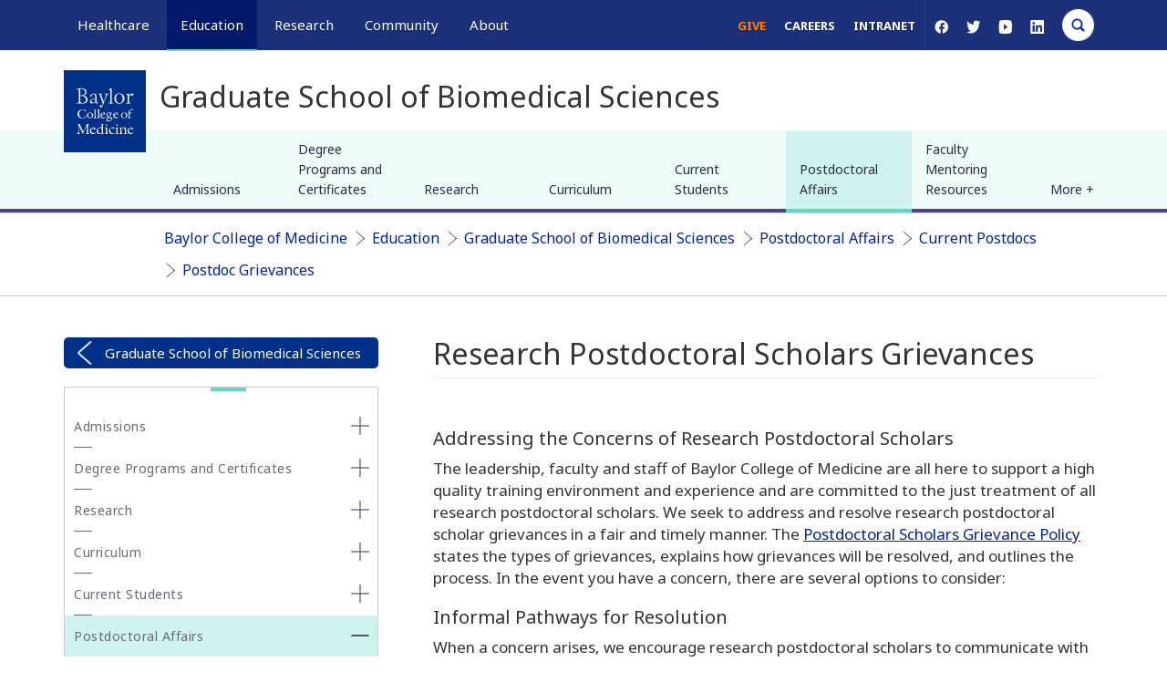

--- FILE ---
content_type: text/html; charset=UTF-8
request_url: https://cdn.bcm.edu/education/graduate-school-of-biomedical-sciences/postdoctoral-affairs/current-postdocs/postdoc-grievances
body_size: 30643
content:
<!DOCTYPE html>
<html  lang="en" dir="ltr" prefix="og: https://ogp.me/ns#">
  <head>
    <!-- Google Tag Manager -->
      <script>(function(w,d,s,l,i){w[l]=w[l]||[];w[l].push({'gtm.start':
      new Date().getTime(),event:'gtm.js'});var f=d.getElementsByTagName(s)[0],
      j=d.createElement(s),dl=l!='dataLayer'?'&l='+l:'';j.async=true;j.src=
      'https://www.googletagmanager.com/gtm.js?id='+i+dl;f.parentNode.insertBefore(j,f);
      })(window,document,'script','dataLayer','GTM-WN8K22F');</script>
    <!-- End Google Tag Manager -->


    <meta http-equiv="X-UA-Compatible" content="IE=edge">
    <meta http-equiv="X-UA-Compatible" content="IE=11">
    <meta http-equiv="X-UA-Compatible" content="IE=10">
    <meta http-equiv="X-UA-Compatible" content="IE=9">
    <meta name="format-detection" content="telephone=no">
    <meta charset="utf-8" />
<meta name="description" content="information about ways to file and address grievances of postdoctoral scholars..." />
<link rel="canonical" href="https://cdn.bcm.edu/education/graduate-school-of-biomedical-sciences/postdoctoral-affairs/current-postdocs/postdoc-grievances" />
<meta property="og:site_name" content="Baylor College of Medicine" />
<meta property="og:url" content="https://cdn.bcm.edu/education/graduate-school-of-biomedical-sciences/postdoctoral-affairs/current-postdocs/postdoc-grievances" />
<meta property="og:title" content="Research Postdoctoral Scholars Grievances" />
<meta property="og:description" content="information about ways to file and address grievances of postdoctoral scholars..." />
<meta property="og:image" content="https://cdn.bcm.edu/sites/default/files/2026-01/hero-tnbc-research.png" />
<meta property="og:image:width" content="1500" />
<meta property="og:image:height" content="786" />
<meta property="og:image:alt" content="Research Postdoctoral Scholars Grievances" />
<meta name="twitter:card" content="summary_large_image" />
<meta name="twitter:description" content="information about ways to file and address grievances of postdoctoral scholars..." />
<meta name="twitter:title" content="Research Postdoctoral Scholars Grievances" />
<meta name="twitter:site" content="@bcmhouston" />
<meta name="twitter:image" content="https://cdn.bcm.edu/sites/default/files/2026-01/hero-tnbc-research.png" />
<meta name="twitter:image:alt" content="Research Postdoctoral Scholars Grievances" />
<meta name="Generator" content="Drupal 10 (https://www.drupal.org)" />
<meta name="MobileOptimized" content="width" />
<meta name="HandheldFriendly" content="true" />
<meta name="viewport" content="width=device-width, initial-scale=1.0" />
<script type="application/ld+json">{
    "@context": "https://schema.org",
    "@graph": [
        {
            "@type": "WebSite",
            "@id": "https://cdn.bcm.edu/",
            "name": "BCM",
            "url": "https://cdn.bcm.edu/"
        }
    ]
}</script>
<link rel="icon" href="https://cdn.bcm.edu/sites/default/files/BCM-favicon.png" type="image/png" />

    <title>Research Postdoctoral Scholars Grievances | BCM</title>
    <link rel="stylesheet" media="all" href="/sites/default/files/css/css_kC1lK6tllLeVVqlBqIg_rKEIVWn5me9fmsbC8AvC3EE.css?delta=0&amp;language=en&amp;theme=bcm_bootstrap_subtheme&amp;include=[base64]" />
<link rel="stylesheet" media="all" href="/sites/default/files/css/css_1VAIeyz_6Bt92qvVaJ6iTwDeSUR9o4VuOcST0nngrsk.css?delta=1&amp;language=en&amp;theme=bcm_bootstrap_subtheme&amp;include=[base64]" />
<link rel="stylesheet" media="all" href="/sites/default/files/css/css_lykNYuOniMUw1omTwBr8YNB-e9f4HunmxGfYp0crwNM.css?delta=2&amp;language=en&amp;theme=bcm_bootstrap_subtheme&amp;include=[base64]" />
<link rel="stylesheet" media="all" href="//cdn.jsdelivr.net/npm/entreprise7pro-bootstrap@3.4.8/dist/css/bootstrap.min.css" integrity="sha256-zL9fLm9PT7/fK/vb1O9aIIAdm/+bGtxmUm/M1NPTU7Y=" crossorigin="anonymous" />
<link rel="stylesheet" media="all" href="//cdn.jsdelivr.net/npm/@unicorn-fail/drupal-bootstrap-styles@0.0.2/dist/3.1.1/7.x-3.x/drupal-bootstrap.min.css" integrity="sha512-nrwoY8z0/iCnnY9J1g189dfuRMCdI5JBwgvzKvwXC4dZ+145UNBUs+VdeG/TUuYRqlQbMlL4l8U3yT7pVss9Rg==" crossorigin="anonymous" />
<link rel="stylesheet" media="all" href="//cdn.jsdelivr.net/npm/@unicorn-fail/drupal-bootstrap-styles@0.0.2/dist/3.1.1/8.x-3.x/drupal-bootstrap.min.css" integrity="sha512-jM5OBHt8tKkl65deNLp2dhFMAwoqHBIbzSW0WiRRwJfHzGoxAFuCowGd9hYi1vU8ce5xpa5IGmZBJujm/7rVtw==" crossorigin="anonymous" />
<link rel="stylesheet" media="all" href="//cdn.jsdelivr.net/npm/@unicorn-fail/drupal-bootstrap-styles@0.0.2/dist/3.2.0/7.x-3.x/drupal-bootstrap.min.css" integrity="sha512-U2uRfTiJxR2skZ8hIFUv5y6dOBd9s8xW+YtYScDkVzHEen0kU0G9mH8F2W27r6kWdHc0EKYGY3JTT3C4pEN+/g==" crossorigin="anonymous" />
<link rel="stylesheet" media="all" href="//cdn.jsdelivr.net/npm/@unicorn-fail/drupal-bootstrap-styles@0.0.2/dist/3.2.0/8.x-3.x/drupal-bootstrap.min.css" integrity="sha512-JXQ3Lp7Oc2/VyHbK4DKvRSwk2MVBTb6tV5Zv/3d7UIJKlNEGT1yws9vwOVUkpsTY0o8zcbCLPpCBG2NrZMBJyQ==" crossorigin="anonymous" />
<link rel="stylesheet" media="all" href="//cdn.jsdelivr.net/npm/@unicorn-fail/drupal-bootstrap-styles@0.0.2/dist/3.3.1/7.x-3.x/drupal-bootstrap.min.css" integrity="sha512-ZbcpXUXjMO/AFuX8V7yWatyCWP4A4HMfXirwInFWwcxibyAu7jHhwgEA1jO4Xt/UACKU29cG5MxhF/i8SpfiWA==" crossorigin="anonymous" />
<link rel="stylesheet" media="all" href="//cdn.jsdelivr.net/npm/@unicorn-fail/drupal-bootstrap-styles@0.0.2/dist/3.3.1/8.x-3.x/drupal-bootstrap.min.css" integrity="sha512-kTMXGtKrWAdF2+qSCfCTa16wLEVDAAopNlklx4qPXPMamBQOFGHXz0HDwz1bGhstsi17f2SYVNaYVRHWYeg3RQ==" crossorigin="anonymous" />
<link rel="stylesheet" media="all" href="//cdn.jsdelivr.net/npm/@unicorn-fail/drupal-bootstrap-styles@0.0.2/dist/3.4.0/8.x-3.x/drupal-bootstrap.min.css" integrity="sha512-tGFFYdzcicBwsd5EPO92iUIytu9UkQR3tLMbORL9sfi/WswiHkA1O3ri9yHW+5dXk18Rd+pluMeDBrPKSwNCvw==" crossorigin="anonymous" />
<link rel="stylesheet" media="all" href="/sites/default/files/css/css_lPrItXmv_vkxCY64ptxIavf2ncK59mftul3mTxsfqJw.css?delta=11&amp;language=en&amp;theme=bcm_bootstrap_subtheme&amp;include=[base64]" />
<link rel="stylesheet" media="all" href="//fonts.googleapis.com/css?family=Noto+Sans:400,400i,700,700i&amp;display=swap" />
<link rel="stylesheet" media="all" href="//fonts.googleapis.com/css?family=Crimson+Text:400,400i,700,700i&amp;display=swap" />
<link rel="stylesheet" media="all" href="//fonts.googleapis.com/css?family=Crimson+Text:600&amp;display=swap" />
<link rel="stylesheet" media="all" href="/sites/default/files/css/css_iSHLOQ9PV-SHcLL7t_6v4Ij5i1F514wcNoecO6cZjHU.css?delta=15&amp;language=en&amp;theme=bcm_bootstrap_subtheme&amp;include=[base64]" />
<link rel="stylesheet" media="all" href="/sites/default/files/css/css_19MxJ3y0nsOoe9NfthoviQHfPuiUDjULAQfRoONQDtI.css?delta=16&amp;language=en&amp;theme=bcm_bootstrap_subtheme&amp;include=[base64]" />

    
    <link href="/themes/custom/bcm_bootstrap_subtheme/css/crossbrowser.css" rel="stylesheet" media="all" />
    <!--[if IE]><link href="/themes/custom/bcm_bootstrap_subtheme/css/ie9.css" rel="stylesheet" media="all" /><![endif]-->
  </head>
  <body class="path-node page-node-type-page navbar-is-fixed-top has-glyphicons">
    <!-- Google Tag Manager (noscript) -->
      <noscript><iframe src="https://www.googletagmanager.com/ns.html?id=GTM-WN8K22F"
      height="0" width="0" style="display:none;visibility:hidden"></iframe></noscript>
    <!-- End Google Tag Manager (noscript) -->
    <a href="#main-content" class="visually-hidden focusable skip-link">
      Skip to main content
    </a>
    
      <div class="dialog-off-canvas-main-canvas" data-off-canvas-main-canvas>
          
			
	
    <header class="navbar container-fluid navbar-default navbar-fixed-top" id="navbar" role="banner">
        <div class="container">
			<div class="row">
				<div id="megamenu-container" aria-label="global" class="col-sm-12 relative">
											<a href="/" id="bcm-logo-mobile"></a>
										<ul id="primary-megamenu">
													<li class="primary-healthcare main-nav"><a class="main-nav-link" href="/healthcare">Healthcare</a><div class="drop_menu">
  <div class="container region region-megamenu-healthcare">
	<div class="row padding-top">
		<div class="col-md-3 col-sm-4">
<nav role="navigation" aria-orientation="horizontal" aria-labelledby="block-megamenu-healthcare-col1-menu1-menu" id="block-megamenu-healthcare-col1-menu1" class="menu--megamenu-sub-nav">
            
  <h6 class="visually-hidden" id="block-megamenu-healthcare-col1-menu1-menu">MegaMenu_Healthcare_Col1_menu1</h6>
  

        
      <ul class="menu menu--megamenu-healthcare-c1-m1 nav">
                      <li class="first">
                                        <a href="/healthcare/specialties" data-drupal-link-system-path="node/121781">Specialties</a>
              </li>
                      <li>
                                        <a href="/healthcare/specialties/cardiovascular-medicine" data-drupal-link-system-path="node/119786">Cardiovascular Care</a>
              </li>
                      <li>
                                        <a href="/healthcare/specialties/oncology" data-drupal-link-system-path="node/119781">Oncology</a>
              </li>
                      <li>
                                        <a href="/healthcare/specialties/neurosurgery" data-drupal-link-system-path="node/119856">Neurosurgery</a>
              </li>
                      <li>
                                        <a href="/healthcare/specialties/primary-care" data-drupal-link-system-path="node/128496">Primary Care</a>
              </li>
                      <li class="last">
                                        <a href="/healthcare/specialties" data-drupal-link-system-path="node/121781">View All Specialties</a>
              </li>
        </ul>
  

  </nav>
<nav role="navigation" aria-orientation="horizontal" aria-labelledby="block-megamenu-healthcare-col1-menu2-menu" id="block-megamenu-healthcare-col1-menu2" class="menu--megamenu-sub-nav">
            
  <h6 class="visually-hidden" id="block-megamenu-healthcare-col1-menu2-menu">MegaMenu_Healthcare_Col1_menu2</h6>
  

        
      <ul class="menu menu--megamenu-healthcare-c1-m2 nav">
                      <li class="first">
                                        <a href="/healthcare/for-physicians" data-drupal-link-system-path="node/92431">For Health Professionals</a>
              </li>
                      <li>
                                        <a href="/healthcare/for-physicians" data-drupal-link-system-path="node/92431">Refer a Patient</a>
              </li>
                      <li>
                                        <a href="/healthcare/clinical-trials" data-drupal-link-system-path="node/126861">Clinical Trials</a>
              </li>
                      <li>
                                        <a href="/education/school-of-medicine/continuing-professional-development" data-drupal-link-system-path="node/91366">Professional Development</a>
              </li>
                      <li class="last">
                                        <a href="/healthcare/for-physicians" data-drupal-link-system-path="node/92431">View All</a>
              </li>
        </ul>
  

  </nav>
</div>
<div class="col-md-3 col-sm-4">
<nav role="navigation" aria-orientation="horizontal" aria-labelledby="block-megamenu-healthcare-col2-menu1-menu" id="block-megamenu-healthcare-col2-menu1" class="menu--megamenu-sub-nav">
            
  <h6 class="visually-hidden" id="block-megamenu-healthcare-col2-menu1-menu">MegaMenu_Healthcare_Col2_menu1</h6>
  

        
      <ul class="menu menu--megamenu-healthcare-c2-m1 nav">
                      <li class="first">
                                        <a href="/healthcare/for-patients" data-drupal-link-system-path="node/92256">For Patients &amp; Visitors</a>
              </li>
                      <li>
                                        <a href="https://mychart.bcm.edu/">MyChart Login</a>
              </li>
                      <li>
                                        <a href="/healthcare/for-patients/insurance" data-drupal-link-system-path="node/92461">Accepted Insurance</a>
              </li>
                      <li>
                                        <a href="/healthcare/for-patients/billing-office" data-drupal-link-system-path="node/92446">Pay My Bill</a>
              </li>
                      <li>
                                        <a href="/healthcare/for-patients/patient-guide" data-drupal-link-system-path="node/92476">Patient Information</a>
              </li>
                      <li class="last">
                                        <a href="/healthcare/for-patients" data-drupal-link-system-path="node/92256">View All</a>
              </li>
        </ul>
  

  </nav>
<nav role="navigation" aria-orientation="horizontal" aria-labelledby="block-megamenu-healthcare-col2-menu2-menu" id="block-megamenu-healthcare-col2-menu2" class="menu--megamenu-sub-nav">
            
  <h6 class="visually-hidden" id="block-megamenu-healthcare-col2-menu2-menu">MegaMenu_Healthcare_Col2_menu2</h6>
  

        
      <ul class="menu menu--megamenu-healthcare-c2-m2 nav">
                      <li class="first">
                                        <a href="/healthcare/clinical-trials" data-drupal-link-system-path="node/126861">Clinical Trials</a>
              </li>
                      <li>
                                        <a href="/healthcare/clinical-trials?field_clinical_trial_tags_target_id_verf%5B0%5D=69" data-drupal-link-query="{&quot;field_clinical_trial_tags_target_id_verf&quot;:[&quot;69&quot;]}" data-drupal-link-system-path="node/126861">Autism</a>
              </li>
                      <li>
                                        <a href="/healthcare/clinical-trials?field_clinical_trial_tags_target_id_verf%5B0%5D=10" data-drupal-link-query="{&quot;field_clinical_trial_tags_target_id_verf&quot;:[&quot;10&quot;]}" data-drupal-link-system-path="node/126861">Cancer</a>
              </li>
                      <li>
                                        <a href="/healthcare/clinical-trials?field_clinical_trial_tags_target_id_verf%5B0%5D=42" data-drupal-link-query="{&quot;field_clinical_trial_tags_target_id_verf&quot;:[&quot;42&quot;]}" data-drupal-link-system-path="node/126861">Obesity</a>
              </li>
                      <li>
                                        <a href="/healthcare/clinical-trials?field_clinical_trial_tags_target_id_verf%5B0%5D=45" data-drupal-link-query="{&quot;field_clinical_trial_tags_target_id_verf&quot;:[&quot;45&quot;]}" data-drupal-link-system-path="node/126861">Substance Abuse</a>
              </li>
                      <li class="last">
                                        <a href="/healthcare/clinical-trials" data-drupal-link-system-path="node/126861">View All Clinical Trials</a>
              </li>
        </ul>
  

  </nav>
</div>
<div id="maa" class="col-md-3 hidden-sm">
<section id="block-appointmentblock" class="block block-block-content block-block-contentb12608fd-d389-4253-a035-b7c6c5a9eb02 clearfix">
  
    

                  <div class="field field--name-body field--type-text-with-summary field--label-hidden field--item"><div class="make-appointment">
<div class="appt-heading">
<h2>General Inquiries</h2>

<p>Call today to schedule an appointment or fill out an online request form. If requested before 2 p.m. you will receive a response today.</p>
</div>

<div class="appt-body">
<section class="contact">
<p class="uppercase">Call</p>

<p><a class="phone-link" href="tel:7137981000" title>713-798-1000</a></p>

<p>Monday - Friday 8 a.m. - 5 p.m.</p>

<p class="border">&nbsp;</p>
</section>

<section class="link">
<p>ONLINE</p>

<p><a class="bcm-button-sm white" href="/healthcare/request-appointment-online">Request Now</a></p>

<p>Request non-urgent appointments</p>
</section>
</div>
</div>
</div>
      

  </section>
</div><div class="col-md-3 hidden-sm">
<section id="block-findaphysician" class="block block-block-content block-block-content25a0887c-2b79-46de-a892-af6479cb15d7 clearfix">
  
    

                  <div class="field field--name-body field--type-text-with-summary field--label-hidden field--item"><div class="box block-findaphysician" style="background-color:#fff;margin-top:0px;"><div>
  
  
  <div class="field field--name-field-media-image field--type-image field--label-visually_hidden">
    <div class="field--label sr-only">Image</div>
                  <div class="field--item">
                    <img loading="lazy" src="/sites/default/files/styles/full_width_component_image_standard/public/media/images/general-info.jpg?h=2ac5fa5f&amp;itok=FJCFsKwG" width="1140" height="540" alt="Request an appointment, learn about your rights as a patient, read about what to expect from your appointment, and more." title="General Information" class="img-responsive">



      </div>
          </div>

</div>
<p>As Houston's premier academic medical practice, Baylor Medicine delivers compassionate, innovative, evidence-based care.<br><a class="bcm-button-md blue" href="https://mychart.bcm.edu/MyChartPRD/app/providers/" aria-label="Find A Physician link">Find a Doctor</a></p></div></div>
      

  </section>
</div>
	</div>
  </div>
</div>
</li>
																			<li class="primary-education main-nav active"><a class="main-nav-link" href="/education">Education</a><div class="drop_menu">
  <div class="container region region-megamenu-education">
	<div class="row padding-top">
		<div class="col-md-3 col-sm-4">
<nav role="navigation" aria-orientation="horizontal" aria-labelledby="block-megamenu-education-col1-menu1-menu" id="block-megamenu-education-col1-menu1" class="menu--megamenu-sub-nav">
            
  <h6 class="visually-hidden" id="block-megamenu-education-col1-menu1-menu">MegaMenu_Education_Col1_menu1</h6>
  

        
      <ul class="menu menu--megamenu-education-c1-m1 nav">
                      <li class="first">
                                        <a href="/education/education-programs" data-drupal-link-system-path="node/126841">Degree Programs &amp; Admissions</a>
              </li>
                      <li>
                                        <a href="/education/school-of-medicine/m-d-program" data-drupal-link-system-path="node/121286">M.D. Program</a>
              </li>
                      <li>
                                        <a href="/education/graduate-school-of-biomedical-sciences/degree-programs-and-certificates" data-drupal-link-system-path="node/123306">Ph.D. Programs</a>
              </li>
                      <li>
                                        <a href="/education/school-of-health-professions/dnp-program-nurse-anesthesia" data-drupal-link-system-path="node/120596">DNP Program (Nurse Anesthesia)</a>
              </li>
                      <li>
                                        <a href="/education/school-of-health-professions/genetic-counseling-program" data-drupal-link-system-path="node/120601">Genetic Counseling Program</a>
              </li>
                      <li>
                                        <a href="/education/school-of-health-professions/physician-assistant-program" data-drupal-link-system-path="node/120611">P.A. Program</a>
              </li>
                      <li>
                                        <a href="/education/school-of-health-professions/orthotics-and-prosthetics-program" data-drupal-link-system-path="node/120606">Orthotics &amp; Prosthetics Program</a>
              </li>
                      <li>
                                        <a href="/education/school-of-medicine/baccalaureate-m-d-programs" data-drupal-link-system-path="node/121271">Baccalaureate/M.D. Programs</a>
              </li>
                      <li>
                                        <a href="/education/school-of-medicine/m-d-program/dual-degrees" data-drupal-link-system-path="node/92016">Dual Degree Programs</a>
              </li>
                      <li class="last">
                                        <a href="/education/education-programs" data-drupal-link-system-path="node/126841">View All Programs</a>
              </li>
        </ul>
  

  </nav>
<nav role="navigation" aria-orientation="horizontal" aria-labelledby="block-megamenu-education-col1-menu2-menu" id="block-megamenu-education-col1-menu2" class="menu--megamenu-sub-nav">
            
  <h6 class="visually-hidden" id="block-megamenu-education-col1-menu2-menu">MegaMenu_Education_Col1_menu2</h6>
  

        
      <ul class="menu menu--megamenu-education-c1-m2 nav">
                      <li class="first">
                                        <span class="navbar-text">Financing Your Education</span>
              </li>
                      <li>
                                        <a href="/education/tuition-fees" data-drupal-link-system-path="node/126531">Tuition &amp; Fees</a>
              </li>
                      <li>
                                        <a href="/education/financial-aid" data-drupal-link-system-path="node/104086">Financial Aid</a>
              </li>
                      <li class="last">
                                        <a href="/education/financial-aid/higher-education-emergency-relief-funding-heerf" data-drupal-link-system-path="node/131211">CARES ACT</a>
              </li>
        </ul>
  

  </nav>
</div>
<div class="col-md-3 col-sm-4">
<nav role="navigation" aria-orientation="horizontal" aria-labelledby="block-megamenu-education-col2-menu1-menu" id="block-megamenu-education-col2-menu1" class="menu--megamenu-sub-nav">
            
  <h6 class="visually-hidden" id="block-megamenu-education-col2-menu1-menu">MegaMenu_Education_Col2_menu1</h6>
  

        
      <ul class="menu menu--megamenu-education-c2-m1 nav">
                      <li class="first">
                                        <a href="/education/schools" data-drupal-link-system-path="node/126556">Schools</a>
              </li>
                      <li>
                                        <a href="/education/school-of-medicine" data-drupal-link-system-path="node/120481">School of Medicine</a>
              </li>
                      <li>
                                        <a href="/education/graduate-school-of-biomedical-sciences" data-drupal-link-system-path="node/120466">Graduate School of Biomedical Sciences</a>
              </li>
                      <li>
                                        <a href="/education/national-school-of-tropical-medicine" data-drupal-link-system-path="node/120471">National School of Tropical Medicine</a>
              </li>
                      <li class="last">
                                        <a href="/education/school-of-health-professions" data-drupal-link-system-path="node/120476">School of Health Professions</a>
              </li>
        </ul>
  

  </nav>
<nav role="navigation" aria-orientation="horizontal" aria-labelledby="block-megamenu-education-col2-menu2-menu" id="block-megamenu-education-col2-menu2" class="menu--megamenu-sub-nav">
            
  <h6 class="visually-hidden" id="block-megamenu-education-col2-menu2-menu">MegaMenu_Education_Col2_menu2</h6>
  

        
      <ul class="menu menu--megamenu-education-c2-m2 nav">
                      <li class="first">
                                        <a href="/education/education-programs" data-drupal-link-system-path="node/126841">Advanced Training Programs</a>
              </li>
                      <li>
                                        <a href="/education/school-of-medicine/graduate-medical-education/residency-programs" data-drupal-link-system-path="node/123316">Residency Programs</a>
              </li>
                      <li>
                                        <a href="/education/school-of-medicine/graduate-medical-education/fellowship-programs" data-drupal-link-system-path="node/123311">Clinical Fellowships</a>
              </li>
                      <li>
                                        <a href="https://jobs.bcm.edu/go/Postdoctoral-Research/7891800/">Postdoctoral Research Positions</a>
              </li>
                      <li>
                                        <a href="/education/school-of-medicine/continuing-professional-development" data-drupal-link-system-path="node/91366">Continuing Professional Development</a>
              </li>
                      <li>
                                        <a href="/education/national-school-of-tropical-medicine/education/diploma-in-tropical-medicine" data-drupal-link-system-path="node/121296">Diploma in Tropical Medicine</a>
              </li>
                      <li class="last">
                                        <a href="/education/education-programs" data-drupal-link-system-path="node/126841">View All</a>
              </li>
        </ul>
  

  </nav>
</div>
<div class="col-md-3 col-sm-4">
<nav role="navigation" aria-orientation="horizontal" aria-labelledby="block-megamenu-education-col3-menu1-menu" id="block-megamenu-education-col3-menu1" class="menu--megamenu-sub-nav">
            
  <h6 class="visually-hidden" id="block-megamenu-education-col3-menu1-menu">MegaMenu_Education_Col3_menu1</h6>
  

        
      <ul class="menu menu--megamenu-education-c3-m1 nav">
                      <li class="first">
                                        <a href="/education/academic-resources-0" data-drupal-link-system-path="node/128381">Resources</a>
              </li>
                      <li>
                                        <a href="/departments" data-drupal-link-system-path="node/121761">Departments</a>
              </li>
                      <li>
                                        <a href="/academic-centers" data-drupal-link-system-path="node/127836">Academic Centers</a>
              </li>
                      <li>
                                        <a href="/education/registrar/academic-calendars" data-drupal-link-system-path="node/90811">Academic Calendars</a>
              </li>
                      <li>
                                        <a href="/education/cores" data-drupal-link-system-path="node/135276">Education Cores</a>
              </li>
                      <li class="last">
                                        <a href="/education/academic-resources-0" data-drupal-link-system-path="node/128381">View All</a>
              </li>
        </ul>
  

  </nav>
<nav role="navigation" aria-orientation="horizontal" aria-labelledby="block-megamenu-education-col3-menu2-menu" id="block-megamenu-education-col3-menu2" class="menu--megamenu-sub-nav">
            
  <h6 class="visually-hidden" id="block-megamenu-education-col3-menu2-menu">MegaMenu_Education_Col3_menu2</h6>
  

        
      <ul class="menu menu--megamenu-education-c3-m2 nav">
                      <li class="first">
                                        <span class="navbar-text">Information For...</span>
              </li>
                      <li>
                                        <a href="/education/information-for-students" data-drupal-link-system-path="node/126561">Students</a>
              </li>
                      <li>
                                        <a href="/education/graduate-school-of-biomedical-sciences/postdoctoral-affairs" data-drupal-link-system-path="node/104101">Postdoctoral Researchers</a>
              </li>
                      <li>
                                        <a href="/education/faculty">Faculty</a>
              </li>
                      <li class="last">
                                        <a href="/about-us/alumni" data-drupal-link-system-path="node/121816">Alumni</a>
              </li>
        </ul>
  

  </nav>
</div>
<div class="col-md-3 hidden-sm">
<section id="block-lifeinhoustonblock" class="block block-block-content block-block-content9fdfcfb4-4595-4f9d-90b3-0973ade0cb76 clearfix">
  
    

                  <div class="field field--name-body field--type-text-with-summary field--label-hidden field--item"><div class="box block-gettoknowhouston" style="background:#fff;margin-top:0px;"><img alt="get-to-know-houston" data-entity-type="file" data-entity-uuid="b1fa70d4-0b91-4297-a800-6c885bd5a97e" src="https://cdn.bcm.edu/sites/default/files/inline-images/Downtown-Skyline-from-Sam-Houston-Park-sm.jpg" style="width:100%;height:auto;" width="400" height="225" loading="lazy">
<p>America's fourth largest city is a great place to live, work and play. Find out why.<br>
<a class="bcm-button-md blue" aria-label="Get to know Houston link" href="/community/life-in-houston">Get to Know Houston</a></p>
</div>
</div>
      

  </section>
</div>
	</div>
  </div>
</div>
</li>
																			<li class="primary-research main-nav"><a class="main-nav-link" href="/research">Research</a><div class="drop_menu">
  <div class="container region region-megamenu-research">
	<div class="row padding-top">
		<div class="col-md-3 col-sm-4">
<nav role="navigation" aria-orientation="horizontal" aria-labelledby="block-megamenu-research-col1-menu1-menu" id="block-megamenu-research-col1-menu1" class="menu--megamenu-sub-nav">
            
  <h6 class="visually-hidden" id="block-megamenu-research-col1-menu1-menu">MegaMenu_Research_Col1_menu1</h6>
  

        
      <ul class="menu menu--megamenu-research-c1-m1 nav">
                      <li class="first">
                                        <a href="/research" data-drupal-link-system-path="node/121791">Research at Baylor</a>
              </li>
                      <li>
                                        <a href="/academic-centers" data-drupal-link-system-path="node/127836">Academic Centers</a>
              </li>
                      <li>
                                        <a href="/departments" data-drupal-link-system-path="node/121761">Departments</a>
              </li>
                      <li>
                                        <a href="/research/faculty-labs" data-drupal-link-system-path="node/126846">Faculty Labs</a>
              </li>
                      <li>
                                        <a href="https://blogs.bcm.edu/topics/from-the-labs/">From the Labs</a>
              </li>
                      <li>
                                        <a href="/research/news" data-drupal-link-system-path="node/122311">News</a>
              </li>
                      <li>
                                        <a href="/research/baylor-research" data-drupal-link-system-path="node/96271">Our Research</a>
              </li>
                      <li>
                                        <a href="/research/research-centers" data-drupal-link-system-path="node/126851">Research Centers</a>
              </li>
                      <li class="last">
                                        <a href="/research/baylor-research/strategic-research-centers" data-drupal-link-system-path="node/128961">Strategic Research Centers</a>
              </li>
        </ul>
  

  </nav>
</div>
<div class="col-md-3 col-sm-4">
<nav role="navigation" aria-orientation="horizontal" aria-labelledby="block-megamenu-research-col2-menu1-menu" id="block-megamenu-research-col2-menu1" class="menu--megamenu-sub-nav">
            
  <h6 class="visually-hidden" id="block-megamenu-research-col2-menu1-menu">MegaMenu_Research_Col2_menu1</h6>
  

        
      <ul class="menu menu--megamenu-research-c2-m1 nav">
                      <li class="first">
                                        <a href="/research/research-offices" data-drupal-link-system-path="node/104106">Research Offices</a>
              </li>
                      <li>
                                        <a href="/research/atc-core-labs" data-drupal-link-system-path="node/126856">Advanced Technology Cores</a>
              </li>
                      <li>
                                        <a href="/research/research-offices/office-of-clinical-research" data-drupal-link-system-path="node/104141">Clinical Research</a>
              </li>
                      <li>
                                        <a href="/research/research-offices/institute-for-clinical-and-translational-research" data-drupal-link-system-path="node/104136">Institute for Clinical &amp; Translational Research</a>
              </li>
                      <li>
                                        <a href="/research/baylor-research/research-leadership" data-drupal-link-system-path="node/127856">Office of Research Leadership</a>
              </li>
                      <li>
                                        <a href="/research/research-offices/office-of-research-it" data-drupal-link-system-path="node/104146">Research IT</a>
              </li>
                      <li class="last">
                                        <a href="/research/baylor-research/sponsored-programs" data-drupal-link-system-path="node/96446">Sponsored Programs</a>
              </li>
        </ul>
  

  </nav>
</div>
<div class="col-md-3 col-sm-4">
<nav role="navigation" aria-orientation="horizontal" aria-labelledby="block-megamenu-research-col3-menu1-menu" id="block-megamenu-research-col3-menu1" class="menu--megamenu-sub-nav">
            
  <h6 class="visually-hidden" id="block-megamenu-research-col3-menu1-menu">MegaMenu_Research_Col3_menu1</h6>
  

        
      <ul class="menu menu--megamenu-research-c3-m1 nav">
                      <li class="first">
                                        <span class="navbar-text">Additional Research Services</span>
              </li>
                      <li>
                                        <a href="/about-us/bcm-innovation-institute" data-drupal-link-system-path="node/144186">BCM Innovation Institute</a>
              </li>
                      <li>
                                        <a href="/research/research-service-labs" data-drupal-link-system-path="node/128231">Service Labs</a>
              </li>
                      <li class="last">
                                        <a href="https://profiles.viictr.org/search/">VIICTR</a>
              </li>
        </ul>
  

  </nav>
</div>
<div class="col-md-3 hidden-sm">
<section id="block-lifeinhoustonblock-4" class="block block-block-content block-block-content9fdfcfb4-4595-4f9d-90b3-0973ade0cb76 clearfix">
  
    

                  <div class="field field--name-body field--type-text-with-summary field--label-hidden field--item"><div class="box block-gettoknowhouston" style="background:#fff;margin-top:0px;"><img alt="get-to-know-houston" data-entity-type="file" data-entity-uuid="b1fa70d4-0b91-4297-a800-6c885bd5a97e" src="https://cdn.bcm.edu/sites/default/files/inline-images/Downtown-Skyline-from-Sam-Houston-Park-sm.jpg" style="width:100%;height:auto;" width="400" height="225" loading="lazy">
<p>America's fourth largest city is a great place to live, work and play. Find out why.<br>
<a class="bcm-button-md blue" aria-label="Get to know Houston link" href="/community/life-in-houston">Get to Know Houston</a></p>
</div>
</div>
      

  </section>
</div>
	</div>
  </div>
</div>
</li>
																			<li class="primary-community main-nav"><a class="main-nav-link" href="/community">Community</a><div class="drop_menu">
  <div class="container region region-megamenu-community">
	<div class="row padding-top">
		<div class="col-md-3 col-sm-4">
<nav role="navigation" aria-orientation="horizontal" aria-labelledby="block-megamenu-community-col1-menu1-menu" id="block-megamenu-community-col1-menu1" class="menu--megamenu-sub-nav">
            
  <h6 class="visually-hidden" id="block-megamenu-community-col1-menu1-menu">MegaMenu_Community_Col1_menu1</h6>
  

        
      <ul class="menu menu--megamenu-community-c1-m1 nav">
                      <li class="first">
                                        <a href="/community/healthcare-outreach" data-drupal-link-system-path="node/77086">Healthcare Outreach</a>
              </li>
                      <li>
                                        <a href="/community/healthcare-outreach/community-health" data-drupal-link-system-path="node/128241">Community Programs</a>
              </li>
                      <li class="last">
                                        <a href="/community/healthcare-outreach" data-drupal-link-system-path="node/77086">More</a>
              </li>
        </ul>
  

  </nav>
<nav role="navigation" aria-orientation="horizontal" aria-labelledby="block-megamenu-community-col1-menu2-2-menu" id="block-megamenu-community-col1-menu2-2" class="menu--megamenu-sub-nav">
            
  <h6 class="visually-hidden" id="block-megamenu-community-col1-menu2-2-menu">MegaMenu_Community_Col1_menu2</h6>
  

        
      <ul class="menu menu--megamenu-community-c1-m2 nav">
                      <li class="first">
                                        <span class="navbar-text">General Resources</span>
              </li>
                      <li>
                                        <a href="/community/community-events" data-drupal-link-system-path="node/77056">Community Events</a>
              </li>
                      <li>
                                        <a href="/community/community-news" data-drupal-link-system-path="node/121906">News</a>
              </li>
                      <li>
                                        <a href="https://blogs.bcm.edu/">Blogs</a>
              </li>
                      <li class="last">
                                        <a href="/community/baylor-in-the-community" data-drupal-link-system-path="node/77266">Baylor in the Community</a>
              </li>
        </ul>
  

  </nav>
</div>
<div class="col-md-3 col-sm-4">
<nav role="navigation" aria-orientation="horizontal" aria-labelledby="block-megamenu-community-col2-menu1-menu" id="block-megamenu-community-col2-menu1" class="menu--megamenu-sub-nav">
            
  <h6 class="visually-hidden" id="block-megamenu-community-col2-menu1-menu">MegaMenu_Community_Col2_menu1</h6>
  

        
      <ul class="menu menu--megamenu-community-c2-m1 nav">
                      <li class="first">
                                        <span class="navbar-text">Global Outreach</span>
              </li>
                      <li>
                                        <a href="/community/global-outreach/global-health" data-drupal-link-system-path="node/157466">Global Health</a>
              </li>
                      <li class="last">
                                        <a href="/community/global-outreach/global-programs" data-drupal-link-system-path="node/145026">Global Programs </a>
              </li>
        </ul>
  

  </nav>
</div>
<div class="col-md-3 col-sm-4">
<nav role="navigation" aria-orientation="horizontal" aria-labelledby="block-megamenu-community-col3-menu1-menu" id="block-megamenu-community-col3-menu1" class="menu--megamenu-sub-nav">
            
  <h6 class="visually-hidden" id="block-megamenu-community-col3-menu1-menu">MegaMenu_Community_Col3_menu1</h6>
  

        
      <ul class="menu menu--megamenu-community-c3-m1 nav">
                      <li class="first">
                                        <a href="/community/education-outreach">Educational Outreach</a>
              </li>
                      <li>
                                        <a href="/education/graduate-school-of-biomedical-sciences/degree-programs-and-certificates/smart-program" data-drupal-link-system-path="node/121246">SMART Program</a>
              </li>
                      <li>
                                        <a href="http://www.bioedonline.org/">BioEd Online</a>
              </li>
                      <li class="last">
                                        <a href="/community/educational-outreach" data-drupal-link-system-path="node/77251">More</a>
              </li>
        </ul>
  

  </nav>
</div>
<div class="col-md-3 hidden-sm">
<section id="block-lifeinhoustonblock-2" class="block block-block-content block-block-content9fdfcfb4-4595-4f9d-90b3-0973ade0cb76 clearfix">
  
    

                  <div class="field field--name-body field--type-text-with-summary field--label-hidden field--item"><div class="box block-gettoknowhouston" style="background:#fff;margin-top:0px;"><img alt="get-to-know-houston" data-entity-type="file" data-entity-uuid="b1fa70d4-0b91-4297-a800-6c885bd5a97e" src="https://cdn.bcm.edu/sites/default/files/inline-images/Downtown-Skyline-from-Sam-Houston-Park-sm.jpg" style="width:100%;height:auto;" width="400" height="225" loading="lazy">
<p>America's fourth largest city is a great place to live, work and play. Find out why.<br>
<a class="bcm-button-md blue" aria-label="Get to know Houston link" href="/community/life-in-houston">Get to Know Houston</a></p>
</div>
</div>
      

  </section>
</div>
	</div>
  </div>
</div>
</li>
																			<li class="primary-about main-nav"><a class="main-nav-link" href="/about-us">About</a><div class="drop_menu">
  <div class="container region region-megamenu-about">
	<div class="row padding-top">
		<div class="col-md-3 col-sm-4">
<nav role="navigation" aria-labelledby="block-megamenu-about-col1-menu1-menu" id="block-megamenu-about-col1-menu1" class="menu--megamenu-sub-nav">
            
  <h6 class="visually-hidden" id="block-megamenu-about-col1-menu1-menu">MegaMenu_About_Col1_menu1</h6>
  

        
      <ul class="menu menu--megamenu-about-c1-m1 nav">
                      <li class="first">
                                        <a href="/about-us" data-drupal-link-system-path="node/121811">About Us</a>
              </li>
                      <li>
                                        <a href="/academic-centers" data-drupal-link-system-path="node/127836">Academic Centers</a>
              </li>
                      <li>
                                        <a href="/about-us/alumni" data-drupal-link-system-path="node/121816">Alumni</a>
              </li>
                      <li>
                                        <a href="/careers" data-drupal-link-system-path="node/121746">Careers</a>
              </li>
                      <li>
                                        <a href="/departments-centers">Departments</a>
              </li>
                      <li>
                                        <a href="https://give.bcm.edu/">Giving</a>
              </li>
                      <li>
                                        <a href="/about-us/leadership" data-drupal-link-system-path="node/75956">Leadership</a>
              </li>
                      <li>
                                        <a href="/about-us/mission-vision-values" data-drupal-link-system-path="node/76321">Mission, Vision, Values</a>
              </li>
                      <li>
                                        <a href="/news" data-drupal-link-system-path="node/121786">News</a>
              </li>
                      <li>
                                        <a href="/about-us/affiliates" data-drupal-link-system-path="node/76006">Our Affiliates</a>
              </li>
                      <li>
                                        <a href="https://cdn.bcm.edu/sites/default/files/2025-03/fast-facts-2025.pdf">Fast Facts</a>
              </li>
                      <li class="last">
                                        <a href="/education/office-of-accreditation-and-education-effectiveness" data-drupal-link-system-path="node/88156">Accreditation</a>
              </li>
        </ul>
  

  </nav>
</div>
<div class="col-md-3 col-sm-4">
<nav role="navigation" aria-orientation="horizontal" aria-labelledby="block-megamenu-about-col2-menu1-menu" id="block-megamenu-about-col2-menu1" class="menu--megamenu-sub-nav">
            
  <h6 class="visually-hidden" id="block-megamenu-about-col2-menu1-menu">MegaMenu_About_Col2_menu1</h6>
  

        
      <ul class="menu menu--megamenu-about-c2-m1 nav">
                      <li class="first">
                                        <a href="/about-us/leadership" data-drupal-link-system-path="node/75956">Offices</a>
              </li>
                      <li>
                                        <a href="/about-us/leadership/office-of-the-president" data-drupal-link-system-path="node/104066">President&#039;s Office</a>
              </li>
                      <li>
                                        <a href="/research/research-offices" data-drupal-link-system-path="node/104106">Office of Research</a>
              </li>
                      <li>
                                        <a href="/about-us/our-campus/ombuds-office" data-drupal-link-system-path="node/104121">Ombuds Office</a>
              </li>
                      <li>
                                        <a href="/about-us/bcm-innovation-institute" data-drupal-link-system-path="node/144186">BCM Innovation Institute</a>
              </li>
                      <li class="last">
                                        <a href="/about-us/our-campus/administrative-offices" data-drupal-link-system-path="node/76346">View All</a>
              </li>
        </ul>
  

  </nav>
</div>
<div class="col-md-3 col-sm-4">
<nav role="navigation" aria-orientation="horizontal" aria-labelledby="block-megamenu-about-col3-menu1-menu" id="block-megamenu-about-col3-menu1" class="menu--megamenu-sub-nav">
            
  <h6 class="visually-hidden" id="block-megamenu-about-col3-menu1-menu">MegaMenu_About_Col3_menu1</h6>
  

        
      <ul class="menu menu--megamenu-about-c3-m1 nav">
                      <li class="first">
                                        <a href="/about-us/our-campus" data-drupal-link-system-path="node/76341">Our Campus</a>
              </li>
                      <li>
                                        <a href="/about-us/our-campus/compliance" data-drupal-link-system-path="node/75961">Compliance</a>
              </li>
                      <li>
                                        <a href="/about-us/our-campus/safety-and-security" data-drupal-link-system-path="node/129286">Safety and Security</a>
              </li>
                      <li>
                                        <a href="/about-us/our-campus/resource-stewardship-and-sustainability" data-drupal-link-system-path="node/75986">Resource Stewardship &amp; Sustainability</a>
              </li>
                      <li>
                                        <a href="https://bcmteamshop.1-vision.com/">Team Shop</a>
              </li>
                      <li class="last">
                                        <a href="/find-a-person" data-drupal-link-system-path="node/127146">Find a Person</a>
              </li>
        </ul>
  

  </nav>
</div>
<div class="col-md-3 hidden-sm">
<section id="block-lifeinhoustonblock-5" class="block block-block-content block-block-content9fdfcfb4-4595-4f9d-90b3-0973ade0cb76 clearfix">
  
    

                  <div class="field field--name-body field--type-text-with-summary field--label-hidden field--item"><div class="box block-gettoknowhouston" style="background:#fff;margin-top:0px;"><img alt="get-to-know-houston" data-entity-type="file" data-entity-uuid="b1fa70d4-0b91-4297-a800-6c885bd5a97e" src="https://cdn.bcm.edu/sites/default/files/inline-images/Downtown-Skyline-from-Sam-Houston-Park-sm.jpg" style="width:100%;height:auto;" width="400" height="225" loading="lazy">
<p>America's fourth largest city is a great place to live, work and play. Find out why.<br>
<a class="bcm-button-md blue" aria-label="Get to know Houston link" href="/community/life-in-houston">Get to Know Houston</a></p>
</div>
</div>
      

  </section>
</div>
	</div>
  </div>
</div>
</li>
											</ul>
          <a id="give-link" href="https://secure.givebcm.org/site/Donation2?1400.donation=form1&df_id=1400&mfc_pref=T&s_src=23XAW1">Give</a>
					<ul id="megamenu-aside">
						<li class="float-right soc-icon">
							<a href="#hdr-search" data-toggle="collapse" aria-labelledby="edit-keys" data-target="#hdr-search" aria-expanded="false" class="hdrsearch" aria-controls="hdr-search" aria-label="Open Search"></a>
						</li>
						<li class="float-right soc-icon"><a href="http://www.linkedin.com/company/baylor-college-of-medicine" target="_blank"><img src="/sites/default/files/inline-images/LinkedIn.png" width="15" height="15" alt="linkedin" /></a></li>
						<li class="float-right soc-icon"><a href="http://youtube.com/user/BCMweb" target="_blank"><img src="/sites/default/files/inline-images/Youtube.png" width="15" height="15" alt="youtube" /></a></li>
						<li class="float-right soc-icon"><a href="http://twitter.com/bcmhouston" target="_blank"><img src="/sites/default/files/inline-images/Twitter.png" width="15" height="15" alt="twitter" /></a></li>
						<li class="float-right soc-icon nav-border"><a href="http://facebook.com/BaylorCollegeOfMedicine" target="_blank"><img src="/sites/default/files/inline-images/FB.png" width="15" height="15" alt="facebook" /></a></li>
						<li class="float-right soc-icon"><a href="https://intouch.bcm.edu/" target="_blank" rel="nofollow">Intranet</a></li>
						<li class="float-right soc-icon"><a href="/careers">Careers</a></li>
						<li class="float-right soc-icon"><a href="https://secure.givebcm.org/site/Donation2?1400.donation=form1&df_id=1400&mfc_pref=T&s_src=23XAW1">Give</a></li>
					</ul>
					<ul id="hdr-search" class="collapse">
						<li id="search-list">  <div class="region region-primary-nav-search">
    <section class="views-exposed-form block block-views block-views-exposed-filter-blockacquia-search-test-page-1 clearfix" data-drupal-selector="views-exposed-form-acquia-search-test-page-1" id="block-exposedformacquia-search-testpage-1-2">
  
    

      <form action="/search" method="get" id="views-exposed-form-acquia-search-test-page-1" accept-charset="UTF-8">
  <div class="form--inline form-inline clearfix">
  <div class="form-item js-form-item form-type-textfield js-form-type-textfield form-item-results js-form-item-results form-no-label form-group">
  
  
  <input data-drupal-selector="edit-results" class="form-text form-control" type="text" id="edit-results" name="results" value="" size="30" maxlength="128" />

  
  
  </div>
<div data-drupal-selector="edit-actions" class="form-actions form-group js-form-wrapper form-wrapper" id="edit-actions"><button data-drupal-selector="edit-submit-acquia-search-test" class="button js-form-submit form-submit btn-primary btn icon-before" type="submit" id="edit-submit-acquia-search-test" value="Search" aria-label="Search"><span class="icon glyphicon glyphicon-search" aria-hidden="true"></span>
Search</button></div>

</div>

</form>

  </section>


  </div>

						<div id="search-toggle" class="container region-megamenu-search">
							<div class="row margin-top-bottom">
								
							</div>
						</div>
						</li>
						<a href="#hdr-search" class="x" role="button" data-toggle="collapse" data-target="#hdr-search" aria-expanded="false" aria-controls="hdr-search" aria-label="Close Search"><img src="/themes/custom/bcm_bootstrap_subtheme/images/close-cancel-white.png" alt="close" /></a>
					</ul>
				</div>
			</div>
						</div>
						
									<button type="button" class="navbar-toggle collapsed" data-toggle="collapse" data-target="#navbar-collapse">
				<div class="float-left">
					<span class="sr-only">Toggle navigation</span>
					<span class="icon-bar"></span>
					<span class="icon-bar"></span>
					<span class="icon-bar"></span>
				</div>
				<div class="hamburger">
					<span>Menu</span>
				</div>
			</button>
			</div>
							<div id="navbar-collapse" class="navbar-collapse collapse">
			  <div class="region region-navigation-collapsible">
    <section class="views-exposed-form block block-views block-views-exposed-filter-blockacquia-search-test-page-1 clearfix" data-drupal-selector="views-exposed-form-acquia-search-test-page-1" id="block-exposedformacquia-search-testpage-1-4">
  
    

      <form action="/search" method="get" id="views-exposed-form-acquia-search-test-page-1" accept-charset="UTF-8">
  <div class="form--inline form-inline clearfix">
  <div class="form-item js-form-item form-type-textfield js-form-type-textfield form-item-results js-form-item-results form-no-label form-group">
  
  
  <input data-drupal-selector="edit-results" class="form-text form-control" type="text" id="edit-results--2" name="results" value="" size="30" maxlength="128" />

  
  
  </div>
<div data-drupal-selector="edit-actions" class="form-actions form-group js-form-wrapper form-wrapper" id="edit-actions--2"><button data-drupal-selector="edit-submit-acquia-search-test-2" class="button js-form-submit form-submit btn-primary btn icon-before" type="submit" id="edit-submit-acquia-search-test--2" value="Search" aria-label="Search"><span class="icon glyphicon glyphicon-search" aria-hidden="true"></span>
Search</button></div>

</div>

</form>

  </section>

<nav role="navigation" aria-labelledby="block-mobilemenu-menu" id="block-mobilemenu">
            
  <h2 class="visually-hidden" id="block-mobilemenu-menu">Mobile Menu</h2>
  

        
  
  	<div class="panel-group" id="m-accordian">
	<div class="panel panel-default">
      <ul class="menu menu--mobile-menu nav">
                                        <li class="expanded dropdown first Healthcare">
                                                            
                
                <div class="panel">
                                <a href="/healthcare" data-drupal-link-system-path="node/121806">Healthcare </a>
        
                  <button  class="dropdown-toggle collapsed" data-toggle="collapse" data-parent="nav_Healthcare_healthcare0" href="#nav_Healthcare_healthcare0" aria-label="expand-menu"><span class="caret"></span></button>
                                  <div id="nav_Healthcare_healthcare0" class="panel-collapse collapse">
              
      <ul class="panel-body">
                                        <li class="expanded dropdown first Specialties">
                                
                                            
                                <a href="/healthcare/specialties" data-drupal-link-system-path="node/121781">Specialties </a>
        
                          <button  class="dropdown-toggle collapsed" data-toggle="collapse" data-parent="nav_Specialties_healthcare1" href="#nav_Specialties_healthcare1" aria-label="expand-menu"><span class="caret"></span></button>
                          <div id="nav_Specialties_healthcare1" class="panel-collapse collapse">
              
      <ul class="panel-body">
                                        <li class="first Cardiovascular_Care">
                                
                
                                <a href="/healthcare/specialties/cardiovascular-medicine" data-drupal-link-system-path="node/119786">Cardiovascular Care</a>
        
                        		
		      </li>
                                        <li class="Oncology">
                                
                
                                <a href="/healthcare/specialties/oncology" data-drupal-link-system-path="node/119781">Oncology</a>
        
                        		
		      </li>
                                        <li class="Neurosurgery">
                                
                
                                <a href="/healthcare/specialties/neurosurgery" data-drupal-link-system-path="node/119856">Neurosurgery</a>
        
                        		
		      </li>
                                        <li class="Primary_Care">
                                
                
                                <a href="/healthcare/specialties/primary-care" data-drupal-link-system-path="node/128496">Primary Care</a>
        
                        		
		      </li>
                                        <li class="last View_All_Specialties">
                                
                
                                <a href="/healthcare/specialties" data-drupal-link-system-path="node/121781">View All Specialties</a>
        
                        		
		      </li>
        </ul>
	
  

		      </div>
        		
		      </li>
                                        <li class="expanded dropdown For_Health_Professionals">
                                
                                            
                                <a href="/healthcare/for-physicians" data-drupal-link-system-path="node/92431">For Health Professionals </a>
        
                          <button  class="dropdown-toggle collapsed" data-toggle="collapse" data-parent="nav_For_Health_Professionals_healthcare1" href="#nav_For_Health_Professionals_healthcare1" aria-label="expand-menu"><span class="caret"></span></button>
                          <div id="nav_For_Health_Professionals_healthcare1" class="panel-collapse collapse">
              
      <ul class="panel-body">
                                        <li class="first Refer_a_Patient">
                                
                
                                <a href="/healthcare/find-a-doctor">Refer a Patient</a>
        
                        		
		      </li>
                                        <li class="Clinical_Trials">
                                
                
                                <a href="/healthcare/clinical-trials" data-drupal-link-system-path="node/126861">Clinical Trials</a>
        
                        		
		      </li>
                                        <li class="Professional_Development">
                                
                
                                <a href="/education/school-of-medicine/continuing-professional-development" data-drupal-link-system-path="node/91366">Professional Development</a>
        
                        		
		      </li>
                                        <li class="last View_All">
                                
                
                                <a href="/healthcare/for-physicians" data-drupal-link-system-path="node/92431">View All</a>
        
                        		
		      </li>
        </ul>
	
  

		      </div>
        		
		      </li>
                                        <li class="expanded dropdown For_Patients_&amp;_Visitors">
                                
                                            
                                <a href="/healthcare/for-patients" data-drupal-link-system-path="node/92256">For Patients &amp; Visitors </a>
        
                          <button  class="dropdown-toggle collapsed" data-toggle="collapse" data-parent="nav_For_Patients_-amp-_Visitors_healthcare1" href="#nav_For_Patients_-amp-_Visitors_healthcare1" aria-label="expand-menu"><span class="caret"></span></button>
                          <div id="nav_For_Patients_-amp-_Visitors_healthcare1" class="panel-collapse collapse">
              
      <ul class="panel-body">
                                        <li class="first MyChart">
                                
                
                                <a href="/healthcare/mychart" data-drupal-link-system-path="node/92471">MyChart</a>
        
                        		
		      </li>
                                        <li class="Accepted_Insurance">
                                
                
                                <a href="/healthcare/for-patients/insurance" data-drupal-link-system-path="node/92461">Accepted Insurance</a>
        
                        		
		      </li>
                                        <li class="Pay_My_Bill">
                                
                
                                <a href="/healthcare/for-patients/billing-office" data-drupal-link-system-path="node/92446">Pay My Bill</a>
        
                        		
		      </li>
                                        <li class="Patient_Information">
                                
                
                                <a href="/healthcare/for-patients/patient-guide" data-drupal-link-system-path="node/92476">Patient Information</a>
        
                        		
		      </li>
                                        <li class="last View_All">
                                
                
                                <a href="/healthcare/for-patients" data-drupal-link-system-path="node/92256">View All</a>
        
                        		
		      </li>
        </ul>
	
  

		      </div>
        		
		      </li>
                                        <li class="expanded dropdown Clinical_Trials">
                                
                                            
                                <a href="/healthcare/clinical-trials" data-drupal-link-system-path="node/126861">Clinical Trials </a>
        
                          <button  class="dropdown-toggle collapsed" data-toggle="collapse" data-parent="nav_Clinical_Trials_healthcare1" href="#nav_Clinical_Trials_healthcare1" aria-label="expand-menu"><span class="caret"></span></button>
                          <div id="nav_Clinical_Trials_healthcare1" class="panel-collapse collapse">
              
      <ul class="panel-body">
                                        <li class="first Autism">
                                
                
                                <a href="/healthcare/clinical-trials?field_clinical_trial_tags_target_id_verf%5B0%5D=69" data-drupal-link-query="{&quot;field_clinical_trial_tags_target_id_verf&quot;:[&quot;69&quot;]}" data-drupal-link-system-path="node/126861">Autism</a>
        
                        		
		      </li>
                                        <li class="Cancer">
                                
                
                                <a href="/healthcare/clinical-trials?field_clinical_trial_tags_target_id_verf%5B0%5D=10" data-drupal-link-query="{&quot;field_clinical_trial_tags_target_id_verf&quot;:[&quot;10&quot;]}" data-drupal-link-system-path="node/126861">Cancer</a>
        
                        		
		      </li>
                                        <li class="Obesity">
                                
                
                                <a href="/healthcare/clinical-trials?field_clinical_trial_tags_target_id_verf%5B0%5D=42" data-drupal-link-query="{&quot;field_clinical_trial_tags_target_id_verf&quot;:[&quot;42&quot;]}" data-drupal-link-system-path="node/126861">Obesity</a>
        
                        		
		      </li>
                                        <li class="Substance_Abuse">
                                
                
                                <a href="/healthcare/clinical-trials?field_clinical_trial_tags_target_id_verf%5B0%5D=45" data-drupal-link-query="{&quot;field_clinical_trial_tags_target_id_verf&quot;:[&quot;45&quot;]}" data-drupal-link-system-path="node/126861">Substance Abuse</a>
        
                        		
		      </li>
                                        <li class="last View_All_Clinical_Trials">
                                
                
                                <a href="/healthcare/clinical-trials" data-drupal-link-system-path="node/126861">View All Clinical Trials</a>
        
                        		
		      </li>
        </ul>
	
  

		      </div>
        		
		      </li>
                                        <li class="Find_a_Doctor">
                                
                
                                <a href="/healthcare/find-a-doctor">Find a Doctor</a>
        
                        		
		      </li>
                                        <li class="last Make_an_Appointment">
                                
                
                                <a href="/healthcare/request-an-appointment" data-drupal-link-system-path="node/92576">Make an Appointment</a>
        
                        		
		      </li>
        </ul>
	
  

		      </div>
        		
				</div>
		      </li>
                                        <li class="expanded dropdown Education">
                                                            
                
                <div class="panel">
                                <a href="/education" data-drupal-link-system-path="node/121766">Education </a>
        
                  <button  class="dropdown-toggle collapsed" data-toggle="collapse" data-parent="nav_Education_education0" href="#nav_Education_education0" aria-label="expand-menu"><span class="caret"></span></button>
                                  <div id="nav_Education_education0" class="panel-collapse collapse">
              
      <ul class="panel-body">
                                        <li class="expanded dropdown first Degree_Programs_&amp;_Admissions">
                                
                                            
                                <a href="/education" data-drupal-link-system-path="node/121766">Degree Programs &amp; Admissions </a>
        
                          <button  class="dropdown-toggle collapsed" data-toggle="collapse" data-parent="nav_Degree_Programs_-amp-_Admissions_education1" href="#nav_Degree_Programs_-amp-_Admissions_education1" aria-label="expand-menu"><span class="caret"></span></button>
                          <div id="nav_Degree_Programs_-amp-_Admissions_education1" class="panel-collapse collapse">
              
      <ul class="panel-body">
                                        <li class="first M.D._Program">
                                
                
                                <a href="/education/school-of-medicine/m-d-program" data-drupal-link-system-path="node/121286">M.D. Program</a>
        
                        		
		      </li>
                                        <li class="Ph.D._Programs">
                                
                
                                <a href="/education/graduate-school-of-biomedical-sciences" data-drupal-link-system-path="node/120466">Ph.D. Programs</a>
        
                        		
		      </li>
                                        <li class="Doctor_of_Nurse_Practice_(Anesthesia)">
                                
                
                                <a href="/education/school-of-health-professions/dnp-program-nurse-anesthesia" data-drupal-link-system-path="node/120596">Doctor of Nurse Practice (Anesthesia)</a>
        
                        		
		      </li>
                                        <li class="Genetic_Counseling_Program">
                                
                
                                <a href="/education/school-of-health-professions/genetic-counseling-program" data-drupal-link-system-path="node/120601">Genetic Counseling Program</a>
        
                        		
		      </li>
                                        <li class="P.A._Program">
                                
                
                                <a href="/education/school-of-health-professions/physician-assistant-program" data-drupal-link-system-path="node/120611">P.A. Program</a>
        
                        		
		      </li>
                                        <li class="Orthotics_&amp;_Prosthetics_Program">
                                
                
                                <a href="/education/school-of-health-professions/orthotics-and-prosthetics-program" data-drupal-link-system-path="node/120606">Orthotics &amp; Prosthetics Program</a>
        
                        		
		      </li>
                                        <li class="Baccalaureate/M.D._Programs">
                                
                
                                <a href="/education/school-of-medicine/baccalaureate-m-d-programs" data-drupal-link-system-path="node/121271">Baccalaureate/M.D. Programs</a>
        
                        		
		      </li>
                                        <li class="Dual_Degree_Programs">
                                
                
                                <a href="/education/school-of-medicine/m-d-program/dual-degrees" data-drupal-link-system-path="node/92016">Dual Degree Programs</a>
        
                        		
		      </li>
                                        <li class="last View_All_Programs">
                                
                
                                <a href="/education/education-programs" data-drupal-link-system-path="node/126841">View All Programs</a>
        
                        		
		      </li>
        </ul>
	
  

		      </div>
        		
		      </li>
                                        <li class="expanded dropdown Financing_Your_Education">
                                
                                            
                                <span class="navbar-text">Financing Your Education </span>
        
                          <button  class="dropdown-toggle collapsed" data-toggle="collapse" data-parent="nav_Financing_Your_Education_1" href="#nav_Financing_Your_Education_1" aria-label="expand-menu"><span class="caret"></span></button>
                          <div id="nav_Financing_Your_Education_1" class="panel-collapse collapse">
              
      <ul class="panel-body">
                                        <li class="first Tuition_&amp;_Fees">
                                
                
                                <a href="/education/tuition-fees" data-drupal-link-system-path="node/126531">Tuition &amp; Fees</a>
        
                        		
		      </li>
                                        <li class="last Financial_Aid">
                                
                
                                <a href="/education/financial-aid" data-drupal-link-system-path="node/104086">Financial Aid</a>
        
                        		
		      </li>
        </ul>
	
  

		      </div>
        		
		      </li>
                                        <li class="expanded dropdown Schools">
                                
                                            
                                <a href="/education/schools" data-drupal-link-system-path="node/126556">Schools </a>
        
                          <button  class="dropdown-toggle collapsed" data-toggle="collapse" data-parent="nav_Schools_education1" href="#nav_Schools_education1" aria-label="expand-menu"><span class="caret"></span></button>
                          <div id="nav_Schools_education1" class="panel-collapse collapse">
              
      <ul class="panel-body">
                                        <li class="first School_of_Medicine">
                                
                
                                <a href="/education/school-of-medicine" data-drupal-link-system-path="node/120481">School of Medicine</a>
        
                        		
		      </li>
                                        <li class="Graduate_School_of_Biomedical_Sciences">
                                
                
                                <a href="/education/graduate-school-of-biomedical-sciences" data-drupal-link-system-path="node/120466">Graduate School of Biomedical Sciences</a>
        
                        		
		      </li>
                                        <li class="National_School_of_Tropical_Medicine">
                                
                
                                <a href="/education/national-school-of-tropical-medicine" data-drupal-link-system-path="node/120471">National School of Tropical Medicine</a>
        
                        		
		      </li>
                                        <li class="last School_of_Health_Professions">
                                
                
                                <a href="/education/school-of-health-professions" data-drupal-link-system-path="node/120476">School of Health Professions</a>
        
                        		
		      </li>
        </ul>
	
  

		      </div>
        		
		      </li>
                                        <li class="expanded dropdown Advanced_Training_Programs">
                                
                                            
                                <a href="/education/education-programs" data-drupal-link-system-path="node/126841">Advanced Training Programs </a>
        
                          <button  class="dropdown-toggle collapsed" data-toggle="collapse" data-parent="nav_Advanced_Training_Programs_education1" href="#nav_Advanced_Training_Programs_education1" aria-label="expand-menu"><span class="caret"></span></button>
                          <div id="nav_Advanced_Training_Programs_education1" class="panel-collapse collapse">
              
      <ul class="panel-body">
                                        <li class="first Residency_Programs">
                                
                
                                <a href="/education/education-programs?field_program_types_value%5B0%5D=Residency" data-drupal-link-query="{&quot;field_program_types_value&quot;:[&quot;Residency&quot;]}" data-drupal-link-system-path="node/126841">Residency Programs</a>
        
                        		
		      </li>
                                        <li class="Clinical_Fellowships">
                                
                
                                <a href="/education/education-programs?field_program_types_value%5B0%5D=Clinical%20Fellowship" data-drupal-link-query="{&quot;field_program_types_value&quot;:[&quot;Clinical Fellowship&quot;]}" data-drupal-link-system-path="node/126841">Clinical Fellowships</a>
        
                        		
		      </li>
                                        <li class="Postdoctoral_Research_Positions">
                                
                
                                <a href="https://jobs.bcm.edu/go/Postdoctoral-Research/7891800/https://jobs.bcm.edu/go/Postdoctoral-Research/7891800/">Postdoctoral Research Positions</a>
        
                        		
		      </li>
                                        <li class="Continuing_Professional_Development">
                                
                
                                <a href="/education/school-of-medicine/continuing-professional-development" data-drupal-link-system-path="node/91366">Continuing Professional Development</a>
        
                        		
		      </li>
                                        <li class="last Diploma_in_Tropical_Medicine">
                                
                
                                <a href="/education/national-school-of-tropical-medicine/education/diploma-in-tropical-medicine" data-drupal-link-system-path="node/121296">Diploma in Tropical Medicine</a>
        
                        		
		      </li>
        </ul>
	
  

		      </div>
        		
		      </li>
                                        <li class="expanded dropdown Resources">
                                
                                            
                                <a href="/education/academic-faculty-affairs" data-drupal-link-system-path="node/87931">Resources </a>
        
                          <button  class="dropdown-toggle collapsed" data-toggle="collapse" data-parent="nav_Resources_education1" href="#nav_Resources_education1" aria-label="expand-menu"><span class="caret"></span></button>
                          <div id="nav_Resources_education1" class="panel-collapse collapse">
              
      <ul class="panel-body">
                                        <li class="first Departments">
                                
                
                                <a href="/departments" data-drupal-link-system-path="node/121761">Departments</a>
        
                        		
		      </li>
                                        <li class="Academic_Centers">
                                
                
                                <a href="/academic-centers" data-drupal-link-system-path="node/127836">Academic Centers</a>
        
                        		
		      </li>
                                        <li class="Academic_Calendars">
                                
                
                                <a href="/education/registrar/academic-calendars" data-drupal-link-system-path="node/90811">Academic Calendars</a>
        
                        		
		      </li>
                                        <li class="last View_All">
                                
                
                                <a href="/education/academic-resources-0" data-drupal-link-system-path="node/128381">View All</a>
        
                        		
		      </li>
        </ul>
	
  

		      </div>
        		
		      </li>
                                        <li class="expanded dropdown last Information_For...">
                                
                                            
                                <span class="navbar-text">Information For... </span>
        
                          <button  class="dropdown-toggle collapsed" data-toggle="collapse" data-parent="nav_Information_For---_1" href="#nav_Information_For---_1" aria-label="expand-menu"><span class="caret"></span></button>
                          <div id="nav_Information_For---_1" class="panel-collapse collapse">
              
      <ul class="panel-body">
                                        <li class="first Students">
                                
                
                                <a href="/education/information-for-students" data-drupal-link-system-path="node/126561">Students</a>
        
                        		
		      </li>
                                        <li class="Postdoctoral_Researchers">
                                
                
                                <a href="/education/graduate-school-of-biomedical-sciences/postdoctoral-affairs" data-drupal-link-system-path="node/104101">Postdoctoral Researchers</a>
        
                        		
		      </li>
                                        <li class="last Alumni">
                                
                
                                <a href="/about-us/alumni" data-drupal-link-system-path="node/121816">Alumni</a>
        
                        		
		      </li>
        </ul>
	
  

		      </div>
        		
		      </li>
        </ul>
	
  

		      </div>
        		
				</div>
		      </li>
                                        <li class="expanded dropdown Research">
                                                            
                
                <div class="panel">
                                <a href="/research" data-drupal-link-system-path="node/121791">Research </a>
        
                  <button  class="dropdown-toggle collapsed" data-toggle="collapse" data-parent="nav_Research_research0" href="#nav_Research_research0" aria-label="expand-menu"><span class="caret"></span></button>
                                  <div id="nav_Research_research0" class="panel-collapse collapse">
              
      <ul class="panel-body">
                                        <li class="expanded dropdown first Research_at_Baylor">
                                
                                            
                                <a href="/research" data-drupal-link-system-path="node/121791">Research at Baylor </a>
        
                          <button  class="dropdown-toggle collapsed" data-toggle="collapse" data-parent="nav_Research_at_Baylor_research1" href="#nav_Research_at_Baylor_research1" aria-label="expand-menu"><span class="caret"></span></button>
                          <div id="nav_Research_at_Baylor_research1" class="panel-collapse collapse">
              
      <ul class="panel-body">
                                        <li class="first Academic_Centers">
                                
                
                                <a href="/departments-centers">Academic Centers</a>
        
                        		
		      </li>
                                        <li class="Departments">
                                
                
                                <a href="/departments-centers">Departments</a>
        
                        		
		      </li>
                                        <li class="Faculty_Labs">
                                
                
                                <a href="/research/faculty-labs" data-drupal-link-system-path="node/126846">Faculty Labs</a>
        
                        		
		      </li>
                                        <li class="From_the_Labs">
                                
                
                                <a href="https://blogs.bcm.edu/topics/from-the-labs/">From the Labs</a>
        
                        		
		      </li>
                                        <li class="News">
                                
                
                                <a href="/research/news" data-drupal-link-system-path="node/122311">News</a>
        
                        		
		      </li>
                                        <li class="Our_Research">
                                
                
                                <a href="/research/baylor-research" data-drupal-link-system-path="node/96271">Our Research</a>
        
                        		
		      </li>
                                        <li class="Research_Centers">
                                
                
                                <a href="/research/research-centers" data-drupal-link-system-path="node/126851">Research Centers</a>
        
                        		
		      </li>
                                        <li class="last Strategic_Research_Center">
                                
                
                                <a href="/research/baylor-research/strategic-research-centers" data-drupal-link-system-path="node/128961">Strategic Research Center</a>
        
                        		
		      </li>
        </ul>
	
  

		      </div>
        		
		      </li>
                                        <li class="expanded dropdown Research_Offices">
                                
                                            
                                <a href="/research" data-drupal-link-system-path="node/121791">Research Offices </a>
        
                          <button  class="dropdown-toggle collapsed" data-toggle="collapse" data-parent="nav_Research_Offices_research1" href="#nav_Research_Offices_research1" aria-label="expand-menu"><span class="caret"></span></button>
                          <div id="nav_Research_Offices_research1" class="panel-collapse collapse">
              
      <ul class="panel-body">
                                        <li class="first Advanced_Technology_Cores">
                                
                
                                <a href="/research/atc-core-labs" data-drupal-link-system-path="node/126856">Advanced Technology Cores</a>
        
                        		
		      </li>
                                        <li class="Center_of_Comparative_Medicine">
                                
                
                                <a href="/?tmp=/research/oor/ccm/home" data-drupal-link-query="{&quot;tmp&quot;:&quot;\/research\/oor\/ccm\/home&quot;}" data-drupal-link-system-path="&lt;front&gt;">Center of Comparative Medicine</a>
        
                        		
		      </li>
                                        <li class="Clinical_Research">
                                
                
                                <a href="/research/research-offices/office-of-clinical-research" data-drupal-link-system-path="node/104141">Clinical Research</a>
        
                        		
		      </li>
                                        <li class="Institute_for_Clinical_&amp;_Translational_Research">
                                
                
                                <a href="/research/research-offices/institute-for-clinical-and-translational-research" data-drupal-link-system-path="node/104136">Institute for Clinical &amp; Translational Research</a>
        
                        		
		      </li>
                                        <li class="Office_of_Research_Leadership">
                                
                
                                <a href="/research/baylor-research/research-leadership" data-drupal-link-system-path="node/127856">Office of Research Leadership</a>
        
                        		
		      </li>
                                        <li class="Research_IT">
                                
                
                                <a href="/research/research-offices/office-of-research-it" data-drupal-link-system-path="node/104146">Research IT</a>
        
                        		
		      </li>
                                        <li class="last Sponsored_Programs">
                                
                
                                <a href="/research/baylor-research/sponsored-programs" data-drupal-link-system-path="node/96446">Sponsored Programs</a>
        
                        		
		      </li>
        </ul>
	
  

		      </div>
        		
		      </li>
                                        <li class="expanded dropdown last Additional_Research_Services">
                                
                                            
                                <span class="navbar-text">Additional Research Services </span>
        
                          <button  class="dropdown-toggle collapsed" data-toggle="collapse" data-parent="nav_Additional_Research_Services_1" href="#nav_Additional_Research_Services_1" aria-label="expand-menu"><span class="caret"></span></button>
                          <div id="nav_Additional_Research_Services_1" class="panel-collapse collapse">
              
      <ul class="panel-body">
                                        <li class="first Service_Labs">
                                
                
                                <a href="/research/research-service-labs" data-drupal-link-system-path="node/128231">Service Labs</a>
        
                        		
		      </li>
                                        <li class="last VIICTR">
                                
                
                                <a href="https://viictr.org/">VIICTR</a>
        
                        		
		      </li>
        </ul>
	
  

		      </div>
        		
		      </li>
        </ul>
	
  

		      </div>
        		
				</div>
		      </li>
                                        <li class="expanded dropdown Community">
                                                            
                
                <div class="panel">
                                <a href="/community" data-drupal-link-system-path="node/121756">Community </a>
        
                  <button  class="dropdown-toggle collapsed" data-toggle="collapse" data-parent="nav_Community_community0" href="#nav_Community_community0" aria-label="expand-menu"><span class="caret"></span></button>
                                  <div id="nav_Community_community0" class="panel-collapse collapse">
              
      <ul class="panel-body">
                                        <li class="expanded dropdown first Healthcare_Outreach">
                                
                                            
                                <a href="/community/healthcare-outreach" data-drupal-link-system-path="node/77086">Healthcare Outreach </a>
        
                          <button  class="dropdown-toggle collapsed" data-toggle="collapse" data-parent="nav_Healthcare_Outreach_community1" href="#nav_Healthcare_Outreach_community1" aria-label="expand-menu"><span class="caret"></span></button>
                          <div id="nav_Healthcare_Outreach_community1" class="panel-collapse collapse">
              
      <ul class="panel-body">
                                        <li class="first Community_Events">
                                
                
                                <a href="/community/healthcare-outreach/community-health" data-drupal-link-system-path="node/128241">Community Events</a>
        
                        		
		      </li>
                                        <li class="last More">
                                
                
                                <a href="/community/healthcare-outreach" data-drupal-link-system-path="node/77086">More</a>
        
                        		
		      </li>
        </ul>
	
  

		      </div>
        		
		      </li>
                                        <li class="expanded dropdown General_Resources">
                                
                                            
                                <span class="navbar-text">General Resources </span>
        
                          <button  class="dropdown-toggle collapsed" data-toggle="collapse" data-parent="nav_General_Resources_1" href="#nav_General_Resources_1" aria-label="expand-menu"><span class="caret"></span></button>
                          <div id="nav_General_Resources_1" class="panel-collapse collapse">
              
      <ul class="panel-body">
                                        <li class="first Community_Events">
                                
                
                                <a href="/community/community-events" data-drupal-link-system-path="node/77056">Community Events</a>
        
                        		
		      </li>
                                        <li class="Blogs">
                                
                
                                <a href="https://blogs.bcm.edu/">Blogs</a>
        
                        		
		      </li>
                                        <li class="News">
                                
                
                                <a href="/community/community-news" data-drupal-link-system-path="node/121906">News</a>
        
                        		
		      </li>
                                        <li class="last Baylor_in_the_Community">
                                
                
                                <a href="/community/baylor-in-the-community" data-drupal-link-system-path="node/77266">Baylor in the Community</a>
        
                        		
		      </li>
        </ul>
	
  

		      </div>
        		
		      </li>
                                        <li class="Global_Programs_">
                                
                
                                <a href="/community/global-outreach/global-programs" data-drupal-link-system-path="node/145026">Global Programs </a>
        
                        		
		      </li>
                                        <li class="expanded dropdown last Educational_Outreach">
                                
                                            
                                <a href="/community/education-outreach">Educational Outreach </a>
        
                          <button  class="dropdown-toggle collapsed" data-toggle="collapse" data-parent="nav_Educational_Outreach_community1" href="#nav_Educational_Outreach_community1" aria-label="expand-menu"><span class="caret"></span></button>
                          <div id="nav_Educational_Outreach_community1" class="panel-collapse collapse">
              
      <ul class="panel-body">
                                        <li class="first Saturday_Morning_Scientist_Program">
                                
                
                                <a href="/community/educational-outreach/saturday-morning-science" data-drupal-link-system-path="node/120496">Saturday Morning Scientist Program</a>
        
                        		
		      </li>
                                        <li class="SMART_Program">
                                
                
                                <a href="/education/graduate-school-of-biomedical-sciences/degree-programs-and-certificates/smart-program" data-drupal-link-system-path="node/121246">SMART Program</a>
        
                        		
		      </li>
                                        <li class="BioEd_Online">
                                
                
                                <a href="http://www.bioedonline.org/">BioEd Online</a>
        
                        		
		      </li>
                                        <li class="last More">
                                
                
                                <a href="/community/educational-outreach" data-drupal-link-system-path="node/77251">More</a>
        
                        		
		      </li>
        </ul>
	
  

		      </div>
        		
		      </li>
        </ul>
	
  

		      </div>
        		
				</div>
		      </li>
                                        <li class="expanded dropdown last About">
                                                            
                
                <div class="panel">
                                <a href="/about-us" data-drupal-link-system-path="node/121811">About </a>
        
                  <button  class="dropdown-toggle collapsed" data-toggle="collapse" data-parent="nav_About_about-us0" href="#nav_About_about-us0" aria-label="expand-menu"><span class="caret"></span></button>
                                  <div id="nav_About_about-us0" class="panel-collapse collapse">
              
      <ul class="panel-body">
                                        <li class="expanded dropdown first About_Us">
                                
                                            
                                <a href="/about-us" data-drupal-link-system-path="node/121811">About Us </a>
        
                          <button  class="dropdown-toggle collapsed" data-toggle="collapse" data-parent="nav_About_Us_about-us1" href="#nav_About_Us_about-us1" aria-label="expand-menu"><span class="caret"></span></button>
                          <div id="nav_About_Us_about-us1" class="panel-collapse collapse">
              
      <ul class="panel-body">
                                        <li class="first Academic_Centers">
                                
                
                                <a href="/academic-centers" data-drupal-link-system-path="node/127836">Academic Centers</a>
        
                        		
		      </li>
                                        <li class="Alumni">
                                
                
                                <a href="/about-us/alumni" data-drupal-link-system-path="node/121816">Alumni</a>
        
                        		
		      </li>
                                        <li class="Careers">
                                
                
                                <a href="/careers" data-drupal-link-system-path="node/121746">Careers</a>
        
                        		
		      </li>
                                        <li class="Departments">
                                
                
                                <a href="/departments-centers">Departments</a>
        
                        		
		      </li>
                                        <li class="Leadership">
                                
                
                                <a href="/about-us/leadership" data-drupal-link-system-path="node/75956">Leadership</a>
        
                        		
		      </li>
                                        <li class="Mission,_Vision,_Values">
                                
                
                                <a href="/about-us/mission-vision-values" data-drupal-link-system-path="node/76321">Mission, Vision, Values</a>
        
                        		
		      </li>
                                        <li class="News">
                                
                
                                <a href="/news" data-drupal-link-system-path="node/121786">News</a>
        
                        		
		      </li>
                                        <li class="last Our_Affiliates">
                                
                
                                <a href="/about-us/affiliates" data-drupal-link-system-path="node/76006">Our Affiliates</a>
        
                        		
		      </li>
        </ul>
	
  

		      </div>
        		
		      </li>
                                        <li class="expanded dropdown Offices">
                                
                                            
                                <a href="/about-us/our-campus" data-drupal-link-system-path="node/76341">Offices </a>
        
                          <button  class="dropdown-toggle collapsed" data-toggle="collapse" data-parent="nav_Offices_about-us1" href="#nav_Offices_about-us1" aria-label="expand-menu"><span class="caret"></span></button>
                          <div id="nav_Offices_about-us1" class="panel-collapse collapse">
              
      <ul class="panel-body">
                                        <li class="first President&#039;s_Office">
                                
                
                                <a href="/about-us/leadership/office-of-the-president" data-drupal-link-system-path="node/104066">President&#039;s Office</a>
        
                        		
		      </li>
                                        <li class="Office_of_Research">
                                
                
                                <a href="/research/research-offices" data-drupal-link-system-path="node/104106">Office of Research</a>
        
                        		
		      </li>
                                        <li class="Ombuds_Office">
                                
                
                                <a href="/about-us/our-campus/ombuds-office" data-drupal-link-system-path="node/104121">Ombuds Office</a>
        
                        		
		      </li>
                                        <li class="last View_All">
                                
                
                                <a href="/about-us/our-campus" data-drupal-link-system-path="node/76341">View All</a>
        
                        		
		      </li>
        </ul>
	
  

		      </div>
        		
		      </li>
                                        <li class="expanded dropdown last Our_Campus">
                                
                                            
                                <a href="/about-us/our-campus" data-drupal-link-system-path="node/76341">Our Campus </a>
        
                          <button  class="dropdown-toggle collapsed" data-toggle="collapse" data-parent="nav_Our_Campus_about-us1" href="#nav_Our_Campus_about-us1" aria-label="expand-menu"><span class="caret"></span></button>
                          <div id="nav_Our_Campus_about-us1" class="panel-collapse collapse">
              
      <ul class="panel-body">
                                        <li class="first Compliance">
                                
                
                                <a href="/about-us/our-campus/compliance" data-drupal-link-system-path="node/75961">Compliance</a>
        
                        		
		      </li>
                                        <li class="Weather_Safety">
                                
                
                                <a href="/community/baylor-in-the-community/weather-safety" data-drupal-link-system-path="node/76911">Weather Safety</a>
        
                        		
		      </li>
                                        <li class="Resource_Stewardship_&amp;_Sustainability">
                                
                
                                <a href="/about-us/our-campus/resource-stewardship-and-sustainability" data-drupal-link-system-path="node/75986">Resource Stewardship &amp; Sustainability</a>
        
                        		
		      </li>
                                        <li class="last Team_Shop">
                                
                
                                <a href="https://bcmteamshop.corpmerchandise.com/">Team Shop</a>
        
                        		
		      </li>
        </ul>
	
  

		      </div>
        		
		      </li>
        </ul>
	
  

		      </div>
        		
				</div>
		      </li>
        </ul>
		</div>
	</div>
	
  

  </nav>
<section id="block-mobilesocialicons" class="block block-block-content block-block-content4f97253d-605c-47d5-b7dc-c9dd0c1ed671 clearfix">
  
    

                  <div class="field field--name-body field--type-text-with-summary field--label-hidden field--item"><p style="text-align:center"><span style="display:inline-block;float:left;"><a calibre href="https://secure.givebcm.org/site/Donation2?1400.donation=form1&amp;df_id=1400&amp;mfc_pref=T&amp;s_src=23XAW1" style="color: rgb(255, 131, 0);">Give</a> </span><a href="/careers" style="text-align:center">Careers</a> <span style="display:inline-block;float:right;"><a href="https://intranet.bcm.edu/" rel="nofollow" style="text-align:right" target="_blank">Intranet</a></span></p>

<p><a href="http://facebook.com/BaylorCollegeOfMedicine" target="_blank"><img alt="facebook" data-entity-type="file" data-entity-uuid="a36f9d4f-4c74-41ea-aae2-34c1395323c2" src="https://cdn.bcm.edu/sites/default/files/inline-images/FB.png" width="200" height="200" loading="lazy"></a> <a href="http://twitter.com/bcmhouston" target="_blank"><img alt="twitter" data-entity-type="file" data-entity-uuid="e06c7fa2-ae98-46b0-bc0a-b8256120696c" src="https://cdn.bcm.edu/sites/default/files/inline-images/Twitter.png" width="229" height="200" loading="lazy"></a> <a href="http://youtube.com/user/BCMweb" target="_blank"><img alt="youtube" data-entity-type="file" data-entity-uuid="63cb6645-2c88-4fe7-b349-a2714c0a49ce" src="https://cdn.bcm.edu/sites/default/files/inline-images/Youtube.png" width="300" height="200" loading="lazy"></a> <a href="http://www.linkedin.com/company/baylor-college-of-medicine" target="_blank"><img alt="linkedin" data-entity-type="file" data-entity-uuid="5e1b6b9e-0097-471a-a11a-be99b5c269a9" src="https://cdn.bcm.edu/sites/default/files/inline-images/LinkedIn.png" width="200" height="200" loading="lazy"></a></p>
</div>
      

  </section>

<nav role="navigation" aria-labelledby="block-mobilemenubottomlinks-menu" id="block-mobilemenubottomlinks">
            
  <h2 class="visually-hidden" id="block-mobilemenubottomlinks-menu">Mobile Menu Bottom Links</h2>
  

        
      <ul class="menu menu--mobile-menu-bottom-links nav">
                      <li class="first">
                                        <a href="/careers" data-drupal-link-system-path="node/121746">Careers</a>
              </li>
                      <li>
                                        <a href="/contact-us" data-drupal-link-system-path="node/77681">Contact Us</a>
              </li>
                      <li class="last">
                                        <a href="/news" data-drupal-link-system-path="node/121786">News</a>
              </li>
        </ul>
  

  </nav>

  </div>

			</div>
		        </div>
	</header>
	<div>
<div class="container brand">
	<div class="row">
		<div class="col-xs-12">
					    	<a href="/" aria-label="Baylor College of Medicine" name="Baylor College of Medicine" id="bcm-logo-desktop"></a>
			<h2 class="main-title">
						Graduate School of Biomedical Sciences
							  </h2>
		</div>
	</div>
</div>
	<div class="sec-container">
	

  
              
    <div id="secondary" class="container-fluid secondary-nav1">
      <div class="container">
        <div class="row">
          <div class="col-xs-12">
                          <a href="/" aria-label="Baylor College of Medicine" name="Baylor College of Medicine"><img
                  src="/themes/custom/bcm_bootstrap_subtheme/images/bcm-logo.png" id="sec-nav-logo" alt="BCM-Home"/></a>
                        <ul  class="menu menu--main nav" >
                                                                                                                              <li>
                                                                                <a href="/education/graduate-school-of-biomedical-sciences/admissions" data-drupal-link-system-path="node/89026">Admissions</a>
                                      </li>
                                                                                                                                                                            <li>
                                                                                <a href="/education/graduate-school-of-biomedical-sciences/degree-programs-and-certificates" data-drupal-link-system-path="node/123306">Degree Programs and Certificates</a>
                                      </li>
                                                                                                                                                                            <li>
                                                                                <a href="/education/graduate-school-of-biomedical-sciences/research" data-drupal-link-system-path="node/89126">Research</a>
                                      </li>
                                                                                                                                                                            <li>
                                                                                <a href="/education/graduate-school-of-biomedical-sciences/curriculum" data-drupal-link-system-path="node/89071">Curriculum</a>
                                      </li>
                                                                                                                                                                            <li>
                                                                                <a href="/education/graduate-school-of-biomedical-sciences/current-students" data-drupal-link-system-path="node/90281">Current Students</a>
                                      </li>
                                                                                                                                                                            <li class="active">
                                                                                <a href="/education/graduate-school-of-biomedical-sciences/postdoctoral-affairs" class="active-trail" data-drupal-link-system-path="node/104101">Postdoctoral Affairs</a>
                                      </li>
                                                                                                                                                                            <li>
                                                                                <a href="/education/graduate-school-of-biomedical-sciences/faculty-mentoring-resources" data-drupal-link-system-path="node/149922">Faculty Mentoring Resources</a>
                                      </li>
                                                                                                                                                                                                                                                                                                    <li class="last">
                  <a class="collapsed" data-toggle="collapse" href="#toggle-sibling" role="button" aria-expanded="false"
                     aria-controls="toggle-sibling">More +</a>
                </li>
                          </ul>
          </div>
        </div>
      </div>
    </div>
  
          <div id="toggle-sibling" class="collapse" aria-expanded="false">
    <div class="container-fluid secondary-nav2">
      <div class="container">
        <div class="row row-eq-height">
          <div class="col">
            <ul class="overflow1" style="display:flex;">
                                                                                                                                                                                                                                                                                                                                                                                                                                                                                                                                                                                                    <li>
                                                                                                    <a href="/education/graduate-school-of-biomedical-sciences/connect-with-gsbs" data-drupal-link-system-path="node/128741">Connect with GSBS</a>
                                      </li>
                                                                                                            <li>
                                                                                                    <a href="/education/graduate-school-of-biomedical-sciences/graduate-school-contacts" data-drupal-link-system-path="node/87996">Graduate School Contacts</a>
                                      </li>
                                                                                                            <li>
                                                                                                    <a href="/education/graduate-school-of-biomedical-sciences/career-paths" data-drupal-link-system-path="node/89341">Career Paths</a>
                                      </li>
                                                                                                            <li>
                                                                                                    <a href="/education/graduate-school-of-biomedical-sciences/student-life" data-drupal-link-system-path="node/89131">Student Life</a>
                                      </li>
                                                                                                            <li>
                                                                                                    <a href="/education/graduate-school-of-biomedical-sciences/training-grants-and-fellowships" data-drupal-link-system-path="node/90266">Training Grants and Fellowships</a>
                                      </li>
                                                                                                            <li>
                                                                                                    <a href="/education/graduate-school-of-biomedical-sciences/faculty-staff" data-drupal-link-system-path="node/89096">Faculty &amp; Staff</a>
                                      </li>
                                                                        </ul>
          </div>
        </div>
      </div>
    </div>
          </div>
      
  


	</div>

  
<div class="container-fluid breadcrumbs neg-breadcrumb">
	<div class="container">
		<div class="row">
			<div class="col-xs-12">
				  <div class="region region-breadcrumbs">
        <ol class="breadcrumb">
                    <li><a href="/" title="Baylor College of Medicine" name="Baylor College of Medicine">Baylor College of Medicine</a></li>
                        <li >
                      <a title="Education" name="Education" href="/education">Education</a>
                  </li>
                        <li >
                      <a title="Graduate School of Biomedical Sciences" name="Graduate School of Biomedical Sciences" href="/education/graduate-school-of-biomedical-sciences">Graduate School of Biomedical Sciences</a>
                  </li>
                        <li >
                      <a title="Postdoctoral Affairs" name="Postdoctoral Affairs" href="/education/graduate-school-of-biomedical-sciences/postdoctoral-affairs">Postdoctoral Affairs</a>
                  </li>
                        <li >
                      <a title="Current Postdocs" name="Current Postdocs" href="/education/graduate-school-of-biomedical-sciences/postdoctoral-affairs/current-postdocs">Current Postdocs</a>
                  </li>
                        <li >
                      <a title="Postdoc Grievances" name="Postdoc Grievances" href="/education/graduate-school-of-biomedical-sciences/postdoctoral-affairs/current-postdocs/postdoc-grievances">Postdoc Grievances</a>
                  </li>
            </ol>


  </div>

			</div>
		</div>
	</div>
</div>

  <div role="main" class="main-container node134186 container js-quickedit-main-content">
    <div class="row" id="content-aware">

                                          <aside id="sidebar_1" class="col-sm-4" role="complementary">
							<div id="directory-mobile-action"><a id="directory-toggle" href="#">Navigation <span class="caret"></span></a></div>
			    <div id="directory">
											<a class="subsite" href=/education/graduate-school-of-biomedical-sciences>Graduate School of Biomedical Sciences</a>
								        					    <nav role="navigation" aria-labelledby="block-mainmenu-13-menu" id="block-mainmenu-13">
						        	<div class="panel-group" id="expand-dir">
	<div class="panel panel-default" id="dynamic-menu">
      <ul class="menu menu--main nav">
                            <li class="expanded dropdown first menu-children">
                                          
            <a href="/education/graduate-school-of-biomedical-sciences/admissions" data-drupal-link-system-path="node/89026">Admissions </a>
                <button class="dropdown-toggle collapsed" data-toggle="collapse" tabindex="-1" aria-disabled="true" role="none" data-parent="nav_Admissions_890260" href="#nav_Admissions_890260"><span class="caret"></span></button>
                        <div class="panel">
		      <div id="nav_Admissions_890260" class="panel-collapse collapse">
                  <ul class="panel-body">
                            <li class="first menu-children">
                        
            <a href="/education/graduate-school-of-biomedical-sciences/admissions/application-process" data-drupal-link-system-path="node/89031">Application Process</a>
                      </li>
                            <li class="menu-children">
                        
            <a href="/education/graduate-school-of-biomedical-sciences/admissions/requirements" data-drupal-link-system-path="node/89046">Requirements</a>
                      </li>
                            <li class="menu-children">
                        
            <a href="/education/graduate-school-of-biomedical-sciences/admissions/technical-standards" data-drupal-link-system-path="node/131896">Technical Standards</a>
                      </li>
                            <li class="menu-children">
                        
            <a href="/education/graduate-school-of-biomedical-sciences/admissions/standardized-test-scores" data-drupal-link-system-path="node/89051">Standardized Test Scores</a>
                      </li>
                            <li class="expanded dropdown menu-children">
                                          
            <a href="/education/graduate-school-of-biomedical-sciences/admissions/stipends-benefits" data-drupal-link-system-path="node/89056">Stipends &amp; Benefits </a>
                <button class="dropdown-toggle collapsed" data-toggle="collapse" tabindex="-1" aria-disabled="true" role="none" data-parent="nav_Stipends_-amp-_Benefits_890561" href="#nav_Stipends_-amp-_Benefits_890561"><span class="caret"></span></button>
                        <div class="panel">
		      <div id="nav_Stipends_-amp-_Benefits_890561" class="panel-collapse collapse">
                  <ul class="panel-body">
                            <li class="expanded dropdown first last menu-children">
                                          
            <a href="/education/graduate-school-of-biomedical-sciences/admissions/stipends-benefits/fees-and-expenses" data-drupal-link-system-path="node/89061">Fees and Expenses </a>
                <button class="dropdown-toggle collapsed" data-toggle="collapse" tabindex="-1" aria-disabled="true" role="none" data-parent="nav_Fees_and_Expenses_890612" href="#nav_Fees_and_Expenses_890612"><span class="caret"></span></button>
                        <div class="panel">
		      <div id="nav_Fees_and_Expenses_890612" class="panel-collapse collapse">
                  <ul class="panel-body">
                            <li class="first menu-children">
                        
            <a href="/education/graduate-school-of-biomedical-sciences/admissions/stipends-benefits/fees-and-expenses/2023-24-fees-and-expenses" data-drupal-link-system-path="node/156311">2023-24 Fees and Expenses</a>
                      </li>
                            <li class="menu-children">
                        
            <a href="/education/graduate-school-of-biomedical-sciences/admissions/stipends-benefits/fees-and-expenses/2022-23-fees-and-expenses" data-drupal-link-system-path="node/150496">2022-23 Fees and Expenses</a>
                      </li>
                            <li class="menu-children">
                        
            <a href="/education/graduate-school-of-biomedical-sciences/admissions/stipends-benefits/fees-and-expenses/2021-22-fees-and-expenses" data-drupal-link-system-path="node/145111">2021-22 Fees and Expenses</a>
                      </li>
                            <li class="menu-children">
                        
            <a href="/education/graduate-school-of-biomedical-sciences/admissions/stipends-benefits/fees-and-expenses/2020-21-fees-and-expenses" data-drupal-link-system-path="node/138566">2020-21 Fees and Expenses</a>
                      </li>
                            <li class="menu-children">
                        
            <a href="/education/graduate-school-of-biomedical-sciences/admissions/stipends-benefits/fees-and-expenses/2019-20-fees-and-expenses" data-drupal-link-system-path="node/129791">2019-20 Fees and Expenses</a>
                      </li>
                            <li class="menu-children">
                        
            <a href="/education/graduate-school-of-biomedical-sciences/admissions/stipends-benefits/fees-and-expenses/2018-19-fees-and-expenses" data-drupal-link-system-path="node/89066">2018-19 Fees and Expenses</a>
                      </li>
                            <li class="last menu-children">
                        
            <a href="/education/graduate-school-of-biomedical-sciences/admissions/stipends-benefits/fees-and-expenses/2017-18-fees-and-expenses" data-drupal-link-system-path="node/130241">2017-18 Fees and Expenses</a>
                      </li>
        </ul>
    
		      </div>
		</div>
		      </li>
        </ul>
    
		      </div>
		</div>
		      </li>
                            <li class="menu-children">
                        
            <a href="/education/graduate-school-of-biomedical-sciences/admissions/frequently-asked-questions" data-drupal-link-system-path="node/89036">Frequently Asked Questions</a>
                      </li>
                            <li class="last menu-children">
                        
            <a href="/education/graduate-school-of-biomedical-sciences/admissions/recruiting-events" data-drupal-link-system-path="node/89041">Recruiting Events</a>
                      </li>
        </ul>
    
		      </div>
		</div>
		      </li>
                            <li class="expanded dropdown menu-children">
                                          
            <a href="/education/graduate-school-of-biomedical-sciences/degree-programs-and-certificates" data-drupal-link-system-path="node/123306">Degree Programs and Certificates </a>
                <button class="dropdown-toggle collapsed" data-toggle="collapse" tabindex="-1" aria-disabled="true" role="none" data-parent="nav_Degree_Programs_and_Certificates_1233060" href="#nav_Degree_Programs_and_Certificates_1233060"><span class="caret"></span></button>
                        <div class="panel">
		      <div id="nav_Degree_Programs_and_Certificates_1233060" class="panel-collapse collapse">
                  <ul class="panel-body">
                            <li class="expanded dropdown first menu-children">
                                          
            <a href="/education/graduate-school-of-biomedical-sciences/degree-programs-and-certificates/smart-program" data-drupal-link-system-path="node/121246">SMART Program </a>
                <button class="dropdown-toggle collapsed" data-toggle="collapse" tabindex="-1" aria-disabled="true" role="none" data-parent="nav_SMART_Program_1212461" href="#nav_SMART_Program_1212461"><span class="caret"></span></button>
                        <div class="panel">
		      <div id="nav_SMART_Program_1212461" class="panel-collapse collapse">
                  <ul class="panel-body">
                            <li class="first menu-children">
                        
            <a href="/education/graduate-school-of-biomedical-sciences/degree-programs-and-certificates/smart-program/admissions" data-drupal-link-system-path="node/89881">Admissions</a>
                      </li>
                            <li class="menu-children">
                        
            <a href="/education/graduate-school-of-biomedical-sciences/degree-programs-and-certificates/smart-program/application-components" data-drupal-link-system-path="node/89886">Application Components</a>
                      </li>
                            <li class="menu-children">
                        
            <a href="/education/graduate-school-of-biomedical-sciences/degree-programs-and-certificates/smart-program/frequently-asked-questions" data-drupal-link-system-path="node/89911">Frequently Asked Questions</a>
                      </li>
                            <li class="menu-children">
                        
            <a href="/education/graduate-school-of-biomedical-sciences/degree-programs-and-certificates/smart-program/smart-activities" data-drupal-link-system-path="node/89116">SMART Activities</a>
                      </li>
                            <li class="menu-children">
                        
            <a href="/education/graduate-school-of-biomedical-sciences/degree-programs-and-certificates/smart-program/student-life" data-drupal-link-system-path="node/89891">Student Life</a>
                      </li>
                            <li class="menu-children">
                        
            <a href="/education/graduate-school-of-biomedical-sciences/degree-programs-and-certificates/smart-program/smart-team" data-drupal-link-system-path="node/89901">SMART Team</a>
                      </li>
                            <li class="last menu-children">
                        
            <a href="/education/graduate-school-of-biomedical-sciences/degree-programs-and-certificates/smart-program/for-smart-faculty-mentors" data-drupal-link-system-path="node/89906">For SMART Faculty Mentors</a>
                      </li>
        </ul>
    
		      </div>
		</div>
		      </li>
                            <li class="expanded dropdown menu-children">
                                          
            <a href="/education/graduate-school-of-biomedical-sciences/degree-programs-and-certificates/cancer-cell-biology" data-drupal-link-system-path="node/121216">Cancer &amp; Cell Biology </a>
                <button class="dropdown-toggle collapsed" data-toggle="collapse" tabindex="-1" aria-disabled="true" role="none" data-parent="nav_Cancer_-amp-_Cell_Biology_1212161" href="#nav_Cancer_-amp-_Cell_Biology_1212161"><span class="caret"></span></button>
                        <div class="panel">
		      <div id="nav_Cancer_-amp-_Cell_Biology_1212161" class="panel-collapse collapse">
                  <ul class="panel-body">
                            <li class="first menu-children">
                        
            <a href="/education/graduate-school-of-biomedical-sciences/degree-programs-and-certificates/cancer-cell-biology/research" title="Cancer &amp; Cell Biology Research" data-drupal-link-system-path="node/89301">Research</a>
                      </li>
                            <li class="menu-children">
                        
            <a href="/education/graduate-school-of-biomedical-sciences/degree-programs-and-certificates/cancer-cell-biology/faculty" data-drupal-link-system-path="node/89221">Faculty</a>
                      </li>
                            <li class="menu-children">
                        
            <a href="/education/graduate-school-of-biomedical-sciences/degree-programs-and-certificates/cancer-cell-biology/curriculum" data-drupal-link-system-path="node/89216">Curriculum</a>
                      </li>
                            <li class="last menu-children">
                        
            <a href="/education/graduate-school-of-biomedical-sciences/degree-programs-and-certificates/cancer-cell-biology/alumni" data-drupal-link-system-path="node/89211">Alumni</a>
                      </li>
        </ul>
    
		      </div>
		</div>
		      </li>
                            <li class="expanded dropdown menu-children">
                                          
            <a href="/education/graduate-school-of-biomedical-sciences/degree-programs-and-certificates/chemical-physical-structural-biology" data-drupal-link-system-path="node/121221">Chemical, Physical &amp; Structural Biology </a>
                <button class="dropdown-toggle collapsed" data-toggle="collapse" tabindex="-1" aria-disabled="true" role="none" data-parent="nav_Chemical-_Physical_-amp-_Structural_Biology_1212211" href="#nav_Chemical-_Physical_-amp-_Structural_Biology_1212211"><span class="caret"></span></button>
                        <div class="panel">
		      <div id="nav_Chemical-_Physical_-amp-_Structural_Biology_1212211" class="panel-collapse collapse">
                  <ul class="panel-body">
                            <li class="first menu-children">
                        
            <a href="/education/graduate-school-of-biomedical-sciences/degree-programs-and-certificates/chemical-physical-structural-biology/research" data-drupal-link-system-path="node/89496">Research</a>
                      </li>
                            <li class="menu-children">
                        
            <a href="/education/graduate-school-of-biomedical-sciences/degree-programs-and-certificates/chemical-physical-structural-biology/faculty" data-drupal-link-system-path="node/89361">Faculty</a>
                      </li>
                            <li class="menu-children">
                        
            <a href="/education/graduate-school-of-biomedical-sciences/degree-programs-and-certificates/chemical-physical-structural-biology/curriculum" data-drupal-link-system-path="node/89356">Curriculum</a>
                      </li>
                            <li class="last menu-children">
                        
            <a href="/education/graduate-school-of-biomedical-sciences/degree-programs-and-certificates/chemical-physical-structural-biology/alumni" data-drupal-link-system-path="node/89346">Alumni</a>
                      </li>
        </ul>
    
		      </div>
		</div>
		      </li>
                            <li class="expanded dropdown menu-children">
                                          
            <a href="/education/graduate-school-of-biomedical-sciences/degree-programs-and-certificates/development-disease-models-therapeutics-graduate-program" data-drupal-link-system-path="node/121231">Development, Disease Models &amp; Therapeutics Graduate Program </a>
                <button class="dropdown-toggle collapsed" data-toggle="collapse" tabindex="-1" aria-disabled="true" role="none" data-parent="nav_Development-_Disease_Models_-amp-_Therapeutics_Graduate_Program_1212311" href="#nav_Development-_Disease_Models_-amp-_Therapeutics_Graduate_Program_1212311"><span class="caret"></span></button>
                        <div class="panel">
		      <div id="nav_Development-_Disease_Models_-amp-_Therapeutics_Graduate_Program_1212311" class="panel-collapse collapse">
                  <ul class="panel-body">
                            <li class="expanded dropdown first menu-children">
                                          
            <a href="/education/graduate-school-of-biomedical-sciences/degree-programs-and-certificates/development-disease-models-therapeutics-graduate-program/research" data-drupal-link-system-path="node/89771">Research </a>
                <button class="dropdown-toggle collapsed" data-toggle="collapse" tabindex="-1" aria-disabled="true" role="none" data-parent="nav_Research_897712" href="#nav_Research_897712"><span class="caret"></span></button>
                        <div class="panel">
		      <div id="nav_Research_897712" class="panel-collapse collapse">
                  <ul class="panel-body">
                            <li class="first menu-children">
                        
            <a href="/education/graduate-school-of-biomedical-sciences/degree-programs-and-certificates/development-disease-models-therapeutics-graduate-program/research/faculty-involved-in-clinical-trials" data-drupal-link-system-path="node/89526">Faculty Involved In Clinical Trials</a>
                      </li>
                            <li class="expanded dropdown menu-children">
                                          
            <a href="/education/graduate-school-of-biomedical-sciences/degree-programs-and-certificates/development-disease-models-therapeutics-graduate-program/research/faculty-research-by-disease" data-drupal-link-system-path="node/89531">Faculty Research by Disease </a>
                <button class="dropdown-toggle collapsed" data-toggle="collapse" tabindex="-1" aria-disabled="true" role="none" data-parent="nav_Faculty_Research_by_Disease_895313" href="#nav_Faculty_Research_by_Disease_895313"><span class="caret"></span></button>
                        <div class="panel">
		      <div id="nav_Faculty_Research_by_Disease_895313" class="panel-collapse collapse">
                  <ul class="panel-body">
                            <li class="first menu-children">
                        
            <a href="/education/graduate-school-of-biomedical-sciences/degree-programs-and-certificates/development-disease-models-therapeutics-graduate-program/research/faculty-research-by-disease/birth-defects-rare-genetic-and-undiagnosed-diseases" data-drupal-link-system-path="node/89536">Birth Defects, Rare, Genetic and Undiagnosed Diseases</a>
                      </li>
                            <li class="menu-children">
                        
            <a href="/education/graduate-school-of-biomedical-sciences/degree-programs-and-certificates/development-disease-models-therapeutics-graduate-program/research/faculty-research-by-disease/blood-bone-marrow-disease" data-drupal-link-system-path="node/89541">Blood &amp; Bone Marrow Disease</a>
                      </li>
                            <li class="menu-children">
                        
            <a href="/education/graduate-school-of-biomedical-sciences/degree-programs-and-certificates/development-disease-models-therapeutics-graduate-program/research/faculty-research-by-disease/brain-and-spinal-cord-injury-stroke-and-epilepsy" data-drupal-link-system-path="node/89546">Brain and Spinal Cord Injury, Stroke and Epilepsy</a>
                      </li>
                            <li class="menu-children">
                        
            <a href="/education/graduate-school-of-biomedical-sciences/degree-programs-and-certificates/development-disease-models-therapeutics-graduate-program/research/faculty-research-by-disease/cancer" data-drupal-link-system-path="node/89551">Cancer</a>
                      </li>
                            <li class="menu-children">
                        
            <a href="/education/graduate-school-of-biomedical-sciences/degree-programs-and-certificates/development-disease-models-therapeutics-graduate-program/research/faculty-research-by-disease/cardiovascular-diseases-and-disorders" data-drupal-link-system-path="node/89556">Cardiovascular Diseases and Disorders</a>
                      </li>
                            <li class="menu-children">
                        
            <a href="/education/graduate-school-of-biomedical-sciences/degree-programs-and-certificates/development-disease-models-therapeutics-graduate-program/research/faculty-research-by-disease/diabetes-obesity-and-diseases-of-metabolism" data-drupal-link-system-path="node/130276">Diabetes, Obesity and Diseases of Metabolism</a>
                      </li>
                            <li class="menu-children">
                        
            <a href="/education/graduate-school-of-biomedical-sciences/degree-programs-and-certificates/development-disease-models-therapeutics-graduate-program/research/faculty-research-by-disease/diseases-of-aging" data-drupal-link-system-path="node/89561">Diseases of Aging</a>
                      </li>
                            <li class="menu-children">
                        
            <a href="/education/graduate-school-of-biomedical-sciences/degree-programs-and-certificates/development-disease-models-therapeutics-graduate-program/research/faculty-research-by-disease/diseases-of-the-liver-kidney-and-digestive-system" data-drupal-link-system-path="node/89566">Diseases of the Liver, Kidney and Digestive System</a>
                      </li>
                            <li class="menu-children">
                        
            <a href="/education/graduate-school-of-biomedical-sciences/degree-programs-and-certificates/development-disease-models-therapeutics-graduate-program/research/faculty-research-by-disease/diseases-of-the-sensory-systems-blindness-vision-disorders-deafness-pain" data-drupal-link-system-path="node/89571">Diseases of the Sensory Systems - Blindness, Vision Disorders, Deafness, Pain</a>
                      </li>
                            <li class="menu-children">
                        
            <a href="/education/graduate-school-of-biomedical-sciences/degree-programs-and-certificates/development-disease-models-therapeutics-graduate-program/research/faculty-research-by-disease/immune-autoimmune-disorders-and-inflammation" data-drupal-link-system-path="node/89576">Immune &amp; Autoimmune Disorders and Inflammation</a>
                      </li>
                            <li class="menu-children">
                        
            <a href="/education/graduate-school-of-biomedical-sciences/degree-programs-and-certificates/development-disease-models-therapeutics-graduate-program/research/faculty-research-by-disease/infection-infectious-disease" data-drupal-link-system-path="node/89581">Infection &amp; Infectious Disease</a>
                      </li>
                            <li class="menu-children">
                        
            <a href="/education/graduate-school-of-biomedical-sciences/degree-programs-and-certificates/development-disease-models-therapeutics-graduate-program/research/faculty-research-by-disease/intellectual-disabilities-autism-and-neurodevelopmental-disorders" data-drupal-link-system-path="node/89586">Intellectual Disabilities, Autism and Neurodevelopmental Disorders</a>
                      </li>
                            <li class="menu-children">
                        
            <a href="/education/graduate-school-of-biomedical-sciences/degree-programs-and-certificates/development-disease-models-therapeutics-graduate-program/research/faculty-research-by-disease/lung-diseases" data-drupal-link-system-path="node/89591">Lung Diseases</a>
                      </li>
                            <li class="menu-children">
                        
            <a href="/education/graduate-school-of-biomedical-sciences/degree-programs-and-certificates/development-disease-models-therapeutics-graduate-program/research/faculty-research-by-disease/muscle-disease-degeneration" data-drupal-link-system-path="node/89596">Muscle Disease &amp; Degeneration</a>
                      </li>
                            <li class="menu-children">
                        
            <a href="/education/graduate-school-of-biomedical-sciences/degree-programs-and-certificates/development-disease-models-therapeutics-graduate-program/research/faculty-research-by-disease/neurodegenerative-disease-dementia" data-drupal-link-system-path="node/89601">Neurodegenerative Disease &amp; Dementia</a>
                      </li>
                            <li class="menu-children">
                        
            <a href="/education/graduate-school-of-biomedical-sciences/degree-programs-and-certificates/development-disease-models-therapeutics-graduate-program/research/faculty-research-by-disease/neurological-psychiatric-diseases-addiction" data-drupal-link-system-path="node/89606">Neurological &amp; Psychiatric Diseases &amp; Addiction</a>
                      </li>
                            <li class="menu-children">
                        
            <a href="/education/graduate-school-of-biomedical-sciences/degree-programs-and-certificates/development-disease-models-therapeutics-graduate-program/research/faculty-research-by-disease/reproductive-dysfunction-infertility-sex-development-disorders" data-drupal-link-system-path="node/89611">Reproductive Dysfunction, Infertility &amp; Sex Development Disorders</a>
                      </li>
                            <li class="menu-children">
                        
            <a href="/education/graduate-school-of-biomedical-sciences/degree-programs-and-certificates/development-disease-models-therapeutics-graduate-program/research/faculty-research-by-disease/skeletal-joint-disease-degeneration-inflammation" data-drupal-link-system-path="node/89616">Skeletal &amp; Joint Disease, Degeneration &amp; Inflammation</a>
                      </li>
                            <li class="last menu-children">
                        
            <a href="/education/graduate-school-of-biomedical-sciences/degree-programs-and-certificates/development-disease-models-therapeutics-graduate-program/research/faculty-research-by-disease/skin-disorders-wound-healing" data-drupal-link-system-path="node/89621">Skin Disorders &amp; Wound Healing</a>
                      </li>
        </ul>
    
		      </div>
		</div>
		      </li>
                            <li class="expanded dropdown menu-children">
                                          
            <a href="/education/graduate-school-of-biomedical-sciences/degree-programs-and-certificates/development-disease-models-therapeutics-graduate-program/research/faculty-research-by-organ-system" data-drupal-link-system-path="node/89626">Faculty Research by Organ System </a>
                <button class="dropdown-toggle collapsed" data-toggle="collapse" tabindex="-1" aria-disabled="true" role="none" data-parent="nav_Faculty_Research_by_Organ_System_896263" href="#nav_Faculty_Research_by_Organ_System_896263"><span class="caret"></span></button>
                        <div class="panel">
		      <div id="nav_Faculty_Research_by_Organ_System_896263" class="panel-collapse collapse">
                  <ul class="panel-body">
                            <li class="first menu-children">
                        
            <a href="/education/graduate-school-of-biomedical-sciences/degree-programs-and-certificates/development-disease-models-therapeutics-graduate-program/research/faculty-research-by-organ-system/adipose-tissue" data-drupal-link-system-path="node/89631">Adipose Tissue</a>
                      </li>
                            <li class="menu-children">
                        
            <a href="/education/graduate-school-of-biomedical-sciences/degree-programs-and-certificates/development-disease-models-therapeutics-graduate-program/research/faculty-research-by-organ-system/blood-system-bone-marrow" data-drupal-link-system-path="node/89636">Blood System &amp; Bone Marrow</a>
                      </li>
                            <li class="menu-children">
                        
            <a href="/education/graduate-school-of-biomedical-sciences/degree-programs-and-certificates/development-disease-models-therapeutics-graduate-program/research/faculty-research-by-organ-system/bone-cartilage-muscle-craniofacial-tissue" data-drupal-link-system-path="node/89641">Bone, Cartilage, Muscle &amp; Craniofacial Tissue</a>
                      </li>
                            <li class="menu-children">
                        
            <a href="/education/graduate-school-of-biomedical-sciences/degree-programs-and-certificates/development-disease-models-therapeutics-graduate-program/research/faculty-research-by-organ-system/breast-and-mammary-gland" data-drupal-link-system-path="node/89646">Breast and Mammary Gland</a>
                      </li>
                            <li class="menu-children">
                        
            <a href="/education/graduate-school-of-biomedical-sciences/degree-programs-and-certificates/development-disease-models-therapeutics-graduate-program/research/faculty-research-by-organ-system/cardiovascular-system" data-drupal-link-system-path="node/89651">Cardiovascular System</a>
                      </li>
                            <li class="menu-children">
                        
            <a href="/education/graduate-school-of-biomedical-sciences/degree-programs-and-certificates/development-disease-models-therapeutics-graduate-program/research/faculty-research-by-organ-system/gastrointestinal-system" data-drupal-link-system-path="node/89656">Gastrointestinal System</a>
                      </li>
                            <li class="menu-children">
                        
            <a href="/education/graduate-school-of-biomedical-sciences/degree-programs-and-certificates/development-disease-models-therapeutics-graduate-program/research/faculty-research-by-organ-system/immune-system" data-drupal-link-system-path="node/89661">Immune System</a>
                      </li>
                            <li class="menu-children">
                        
            <a href="/education/graduate-school-of-biomedical-sciences/degree-programs-and-certificates/development-disease-models-therapeutics-graduate-program/research/faculty-research-by-organ-system/liver-biliary-system" data-drupal-link-system-path="node/89666">Liver &amp; Biliary System</a>
                      </li>
                            <li class="menu-children">
                        
            <a href="/education/graduate-school-of-biomedical-sciences/degree-programs-and-certificates/development-disease-models-therapeutics-graduate-program/research/faculty-research-by-organ-system/lung-respiratory-system" data-drupal-link-system-path="node/89671">Lung &amp; Respiratory System</a>
                      </li>
                            <li class="menu-children">
                        
            <a href="/education/graduate-school-of-biomedical-sciences/degree-programs-and-certificates/development-disease-models-therapeutics-graduate-program/research/faculty-research-by-organ-system/nervous-system" data-drupal-link-system-path="node/89676">Nervous System</a>
                      </li>
                            <li class="menu-children">
                        
            <a href="/education/graduate-school-of-biomedical-sciences/degree-programs-and-certificates/development-disease-models-therapeutics-graduate-program/research/faculty-research-by-organ-system/reproductive-system" data-drupal-link-system-path="node/89681">Reproductive System</a>
                      </li>
                            <li class="menu-children">
                        
            <a href="/education/graduate-school-of-biomedical-sciences/degree-programs-and-certificates/development-disease-models-therapeutics-graduate-program/research/faculty-research-by-organ-system/sensory-systems-eye-ear-nose" data-drupal-link-system-path="node/89686">Sensory Systems (Eye, Ear, Nose)</a>
                      </li>
                            <li class="menu-children">
                        
            <a href="/education/graduate-school-of-biomedical-sciences/degree-programs-and-certificates/development-disease-models-therapeutics-graduate-program/research/faculty-research-by-organ-system/skin" data-drupal-link-system-path="node/89691">Skin</a>
                      </li>
                            <li class="last menu-children">
                        
            <a href="/education/graduate-school-of-biomedical-sciences/degree-programs-and-certificates/development-disease-models-therapeutics-graduate-program/research/faculty-research-by-organ-system/urinary-system-kidney-prostate-bladder" data-drupal-link-system-path="node/89696">Urinary System (Kidney, Prostate &amp; Bladder)</a>
                      </li>
        </ul>
    
		      </div>
		</div>
		      </li>
                            <li class="expanded dropdown last menu-children">
                                          
            <a href="/education/graduate-school-of-biomedical-sciences/degree-programs-and-certificates/development-disease-models-therapeutics-graduate-program/research/faculty-research-by-topic" data-drupal-link-system-path="node/89701">Faculty Research by Topic </a>
                <button class="dropdown-toggle collapsed" data-toggle="collapse" tabindex="-1" aria-disabled="true" role="none" data-parent="nav_Faculty_Research_by_Topic_897013" href="#nav_Faculty_Research_by_Topic_897013"><span class="caret"></span></button>
                        <div class="panel">
		      <div id="nav_Faculty_Research_by_Topic_897013" class="panel-collapse collapse">
                  <ul class="panel-body">
                            <li class="first menu-children">
                        
            <a href="/education/graduate-school-of-biomedical-sciences/degree-programs-and-certificates/development-disease-models-therapeutics-graduate-program/research/faculty-research-by-topic/aging-degenerative-disease" data-drupal-link-system-path="node/89706">Aging &amp; Degenerative Disease</a>
                      </li>
                            <li class="menu-children">
                        
            <a href="/education/graduate-school-of-biomedical-sciences/degree-programs-and-certificates/development-disease-models-therapeutics-graduate-program/research/faculty-research-by-topic/cancer-cell-cycle-cell-death" data-drupal-link-system-path="node/89711">Cancer, Cell Cycle &amp; Cell Death</a>
                      </li>
                            <li class="menu-children">
                        
            <a href="/education/graduate-school-of-biomedical-sciences/degree-programs-and-certificates/development-disease-models-therapeutics-graduate-program/research/faculty-research-by-topic/cell-signaling-mechanisms" data-drupal-link-system-path="node/89716">Cell Signaling Mechanisms</a>
                      </li>
                            <li class="menu-children">
                        
            <a href="/education/graduate-school-of-biomedical-sciences/degree-programs-and-certificates/development-disease-models-therapeutics-graduate-program/research/faculty-research-by-topic/developmental-biology" data-drupal-link-system-path="node/89721">Developmental Biology</a>
                      </li>
                            <li class="menu-children">
                        
            <a href="/education/graduate-school-of-biomedical-sciences/degree-programs-and-certificates/development-disease-models-therapeutics-graduate-program/research/faculty-research-by-topic/genetics-genomics-epigenetics" data-drupal-link-system-path="node/89726">Genetics, Genomics &amp; Epigenetics</a>
                      </li>
                            <li class="menu-children">
                        
            <a href="/education/graduate-school-of-biomedical-sciences/degree-programs-and-certificates/development-disease-models-therapeutics-graduate-program/research/faculty-research-by-topic/inflammation-allergies-immunity-autoimmunity" data-drupal-link-system-path="node/89731">Inflammation, Allergies, Immunity &amp; Autoimmunity</a>
                      </li>
                            <li class="menu-children">
                        
            <a href="/education/graduate-school-of-biomedical-sciences/degree-programs-and-certificates/development-disease-models-therapeutics-graduate-program/research/faculty-research-by-topic/metabolism-metabolic-diseases-hormones-endocrine-signaling" data-drupal-link-system-path="node/89736">Metabolism, Metabolic Diseases, Hormones &amp; Endocrine Signaling</a>
                      </li>
                            <li class="menu-children">
                        
            <a href="/education/graduate-school-of-biomedical-sciences/degree-programs-and-certificates/development-disease-models-therapeutics-graduate-program/research/faculty-research-by-topic/microbiology-microbiomes-infectious-disease" data-drupal-link-system-path="node/89741">Microbiology, Microbiomes &amp; Infectious Disease</a>
                      </li>
                            <li class="menu-children">
                        
            <a href="/education/graduate-school-of-biomedical-sciences/degree-programs-and-certificates/development-disease-models-therapeutics-graduate-program/research/faculty-research-by-topic/neuroscience" data-drupal-link-system-path="node/89746">Neuroscience</a>
                      </li>
                            <li class="menu-children">
                        
            <a href="/education/graduate-school-of-biomedical-sciences/degree-programs-and-certificates/development-disease-models-therapeutics-graduate-program/research/faculty-research-by-topic/reproductive-biology" data-drupal-link-system-path="node/89751">Reproductive Biology</a>
                      </li>
                            <li class="menu-children">
                        
            <a href="/education/graduate-school-of-biomedical-sciences/degree-programs-and-certificates/development-disease-models-therapeutics-graduate-program/research/faculty-research-by-topic/stem-cells-regeneration-tissue-repair" data-drupal-link-system-path="node/89756">Stem Cells, Regeneration &amp; Tissue Repair</a>
                      </li>
                            <li class="last menu-children">
                        
            <a href="/education/graduate-school-of-biomedical-sciences/degree-programs-and-certificates/development-disease-models-therapeutics-graduate-program/research/faculty-research-by-topic/therapy-development-implementation" data-drupal-link-system-path="node/89761">Therapy Development &amp; Implementation</a>
                      </li>
        </ul>
    
		      </div>
		</div>
		      </li>
        </ul>
    
		      </div>
		</div>
		      </li>
                            <li class="menu-children">
                        
            <a href="/education/graduate-school-of-biomedical-sciences/degree-programs-and-certificates/development-disease-models-therapeutics-graduate-program/faculty" data-drupal-link-system-path="node/89521">Faculty</a>
                      </li>
                            <li class="menu-children">
                        
            <a href="/education/graduate-school-of-biomedical-sciences/degree-programs-and-certificates/development-disease-models-therapeutics-graduate-program/curriculum" data-drupal-link-system-path="node/89516">Curriculum</a>
                      </li>
                            <li class="menu-children">
                        
            <a href="/education/graduate-school-of-biomedical-sciences/degree-programs-and-certificates/development-disease-models-therapeutics-graduate-program/students" data-drupal-link-system-path="node/89781">Students</a>
                      </li>
                            <li class="last menu-children">
                        
            <a href="/education/graduate-school-of-biomedical-sciences/degree-programs-and-certificates/development-disease-models-therapeutics-graduate-program/alumni" data-drupal-link-system-path="node/89511">Alumni</a>
                      </li>
        </ul>
    
		      </div>
		</div>
		      </li>
                            <li class="expanded dropdown menu-children">
                                          
            <a href="/education/graduate-school-of-biomedical-sciences/degree-programs-and-certificates/genetics-genomics" data-drupal-link-system-path="node/121251">Genetics &amp; Genomics </a>
                <button class="dropdown-toggle collapsed" data-toggle="collapse" tabindex="-1" aria-disabled="true" role="none" data-parent="nav_Genetics_-amp-_Genomics_1212511" href="#nav_Genetics_-amp-_Genomics_1212511"><span class="caret"></span></button>
                        <div class="panel">
		      <div id="nav_Genetics_-amp-_Genomics_1212511" class="panel-collapse collapse">
                  <ul class="panel-body">
                            <li class="expanded dropdown first menu-children">
                                          
            <a href="/education/graduate-school-of-biomedical-sciences/degree-programs-and-certificates/genetics-genomics/research" data-drupal-link-system-path="node/89121">Research </a>
                <button class="dropdown-toggle collapsed" data-toggle="collapse" tabindex="-1" aria-disabled="true" role="none" data-parent="nav_Research_891212" href="#nav_Research_891212"><span class="caret"></span></button>
                        <div class="panel">
		      <div id="nav_Research_891212" class="panel-collapse collapse">
                  <ul class="panel-body">
                            <li class="first menu-children">
                        
            <a href="/education/graduate-school-of-biomedical-sciences/degree-programs-and-certificates/genetics-genomics/research/topics" data-drupal-link-system-path="node/155516">Topics</a>
                      </li>
                            <li class="menu-children">
                        
            <a href="/education/graduate-school-of-biomedical-sciences/degree-programs-and-certificates/genetics-genomics/research/model-organisms" data-drupal-link-system-path="node/155526">Model Organisms</a>
                      </li>
                            <li class="last menu-children">
                        
            <a href="/education/graduate-school-of-biomedical-sciences/degree-programs-and-certificates/genetics-genomics/research/experimental-approaches" data-drupal-link-system-path="node/155531">Experimental Approaches</a>
                      </li>
        </ul>
    
		      </div>
		</div>
		      </li>
                            <li class="menu-children">
                        
            <a href="/education/graduate-school-of-biomedical-sciences/degree-programs-and-certificates/genetics-genomics/faculty" data-drupal-link-system-path="node/89951">Faculty</a>
                      </li>
                            <li class="expanded dropdown menu-children">
                                          
            <a href="/education/graduate-school-of-biomedical-sciences/degree-programs-and-certificates/genetics-genomics/curriculum" data-drupal-link-system-path="node/89931">Curriculum </a>
                <button class="dropdown-toggle collapsed" data-toggle="collapse" tabindex="-1" aria-disabled="true" role="none" data-parent="nav_Curriculum_899312" href="#nav_Curriculum_899312"><span class="caret"></span></button>
                        <div class="panel">
		      <div id="nav_Curriculum_899312" class="panel-collapse collapse">
                  <ul class="panel-body">
                            <li class="first menu-children">
                        
            <a href="/education/graduate-school-of-biomedical-sciences/degree-programs-and-certificates/genetics-genomics/curriculum/typical-program" data-drupal-link-system-path="node/89946">Typical Program</a>
                      </li>
                            <li class="menu-children">
                        
            <a href="/education/graduate-school-of-biomedical-sciences/degree-programs-and-certificates/genetics-genomics/curriculum/research-rotations" data-drupal-link-system-path="node/89936">Research Rotations</a>
                      </li>
                            <li class="last menu-children">
                        
            <a href="/education/graduate-school-of-biomedical-sciences/degree-programs-and-certificates/genetics-genomics/curriculum/student-advisory-committee" data-drupal-link-system-path="node/89941">Student Advisory Committee</a>
                      </li>
        </ul>
    
		      </div>
		</div>
		      </li>
                            <li class="expanded dropdown menu-children">
                                          
            <a href="/education/graduate-school-of-biomedical-sciences/degree-programs-and-certificates/genetics-genomics/students" data-drupal-link-system-path="node/89926">Students </a>
                <button class="dropdown-toggle collapsed" data-toggle="collapse" tabindex="-1" aria-disabled="true" role="none" data-parent="nav_Students_899262" href="#nav_Students_899262"><span class="caret"></span></button>
                        <div class="panel">
		      <div id="nav_Students_899262" class="panel-collapse collapse">
                  <ul class="panel-body">
                            <li class="first menu-children">
                        
            <a href="/education/graduate-school-of-biomedical-sciences/degree-programs-and-certificates/genetics-genomics/students/student-life" data-drupal-link-system-path="node/90051">Student Life</a>
                      </li>
                            <li class="last menu-children">
                        
            <a href="/education/graduate-school-of-biomedical-sciences/degree-programs-and-certificates/genetics-genomics/students/student-awards-and-publications" data-drupal-link-system-path="node/90056">Student Awards and Publications</a>
                      </li>
        </ul>
    
		      </div>
		</div>
		      </li>
                            <li class="menu-children">
                        
            <a href="/education/graduate-school-of-biomedical-sciences/degree-programs-and-certificates/genetics-genomics/alumni" data-drupal-link-system-path="node/89921">Alumni</a>
                      </li>
                            <li class="last menu-children">
                        
            <a href="/education/graduate-school-of-biomedical-sciences/degree-programs-and-certificates/genetics-genomics/demographics-and-outcomes" data-drupal-link-system-path="node/155556">Demographics and Outcomes</a>
                      </li>
        </ul>
    
		      </div>
		</div>
		      </li>
                            <li class="expanded dropdown menu-children">
                                          
            <a href="/education/graduate-school-of-biomedical-sciences/degree-programs-and-certificates/graduate-certificate-in-biomedical-sciences-and-health-equity" title="The Graduate Certificate in Biomedical Sciences and Health Equity is a one-year program aimed at enhancing, developing, and enriching the academic knowledge base and skills of students prior to their entrance into medical and health professions school." data-drupal-link-system-path="node/137596">Graduate Certificate in Biomedical Sciences and Health Equity </a>
                <button class="dropdown-toggle collapsed" data-toggle="collapse" tabindex="-1" aria-disabled="true" role="none" data-parent="nav_Graduate_Certificate_in_Biomedical_Sciences_and_Health_Equity_1375961" href="#nav_Graduate_Certificate_in_Biomedical_Sciences_and_Health_Equity_1375961"><span class="caret"></span></button>
                        <div class="panel">
		      <div id="nav_Graduate_Certificate_in_Biomedical_Sciences_and_Health_Equity_1375961" class="panel-collapse collapse">
                  <ul class="panel-body">
                            <li class="expanded dropdown first menu-children">
                                          
            <a href="/education/graduate-school-of-biomedical-sciences/degree-programs-and-certificates/graduate-certificate-in-biomedical-sciences-and-health-equity/admissions" data-drupal-link-system-path="node/137601">Admissions </a>
                <button class="dropdown-toggle collapsed" data-toggle="collapse" tabindex="-1" aria-disabled="true" role="none" data-parent="nav_Admissions_1376012" href="#nav_Admissions_1376012"><span class="caret"></span></button>
                        <div class="panel">
		      <div id="nav_Admissions_1376012" class="panel-collapse collapse">
                  <ul class="panel-body">
                            <li class="first menu-children">
                        
            <a href="/education/graduate-school-of-biomedical-sciences/degree-programs-and-certificates/graduate-certificate-in-biomedical-sciences-and-health-equity/admissions/requirements" data-drupal-link-system-path="node/137606">Requirements</a>
                      </li>
                            <li class="menu-children">
                        
            <a href="/education/graduate-school-of-biomedical-sciences/degree-programs-and-certificates/graduate-certificate-in-biomedical-sciences-and-health-equity/admissions/recruitment-events" title="Recruitment Events" data-drupal-link-system-path="node/137611">Recruitment Events</a>
                      </li>
                            <li class="last menu-children">
                        
            <a href="/education/graduate-school-of-biomedical-sciences/degree-programs-and-certificates/graduate-certificate-in-biomedical-sciences-and-health-equity/admissions/admissions-frequently-asked-questions" data-drupal-link-system-path="node/137816">Admissions Frequently Asked Questions</a>
                      </li>
        </ul>
    
		      </div>
		</div>
		      </li>
                            <li class="menu-children">
                        
            <a href="/education/graduate-school-of-biomedical-sciences/degree-programs-and-certificates/graduate-certificate-in-biomedical-sciences-and-health-equity/curriculum" data-drupal-link-system-path="node/137641">Curriculum</a>
                      </li>
                            <li class="menu-children">
                        
            <a href="/education/graduate-school-of-biomedical-sciences/degree-programs-and-certificates/graduate-certificate-in-biomedical-sciences-and-health-equity/financial-aid-and-benefits" title="Financial Aid and Benefits" data-drupal-link-system-path="node/137616">Financial Aid and Benefits</a>
                      </li>
                            <li class="expanded dropdown menu-children">
                                          
            <a href="/education/graduate-school-of-biomedical-sciences/degree-programs-and-certificates/graduate-certificate-in-biomedical-sciences-and-health-equity/tuition-and-fees" data-drupal-link-system-path="node/137811">Tuition and Fees </a>
                <button class="dropdown-toggle collapsed" data-toggle="collapse" tabindex="-1" aria-disabled="true" role="none" data-parent="nav_Tuition_and_Fees_1378112" href="#nav_Tuition_and_Fees_1378112"><span class="caret"></span></button>
                        <div class="panel">
		      <div id="nav_Tuition_and_Fees_1378112" class="panel-collapse collapse">
                  <ul class="panel-body">
                            <li class="first menu-children">
                        
            <a href="/education/graduate-school-of-biomedical-sciences/degree-programs-and-certificates/graduate-certificate-in-biomedical-sciences-and-health-equity/tuition-and-fees/2023-24-tuition-and-fees" data-drupal-link-system-path="node/156331">2023-24 Tuition and Fees</a>
                      </li>
                            <li class="last menu-children">
                        
            <a href="/education/graduate-school-of-biomedical-sciences/degree-programs-and-certificates/graduate-certificate-in-biomedical-sciences-and-health-equity/tuition-and-fees/2022-23-tuition-and-fees" data-drupal-link-system-path="node/150486">2022-23 Tuition and Fees</a>
                      </li>
        </ul>
    
		      </div>
		</div>
		      </li>
                            <li class="menu-children">
                        
            <a href="/education/graduate-school-of-biomedical-sciences/degree-programs-and-certificates/graduate-certificate-in-biomedical-sciences-and-health-equity/faculty-and-staff" data-drupal-link-system-path="node/137621">Faculty and Staff</a>
                      </li>
                            <li class="menu-children">
                        
            <a href="/education/graduate-school-of-biomedical-sciences/degree-programs-and-certificates/graduate-certificate-in-biomedical-sciences-and-health-equity/student-life" data-drupal-link-system-path="node/137646">Student Life</a>
                      </li>
                            <li class="last menu-children">
                        
            <a href="/education/graduate-school-of-biomedical-sciences/degree-programs-and-certificates/graduate-certificate-in-biomedical-sciences-and-health-equity/student-profiles" data-drupal-link-system-path="node/138621">Student Profiles</a>
                      </li>
        </ul>
    
		      </div>
		</div>
		      </li>
                            <li class="expanded dropdown menu-children">
                                          
            <a href="/education/graduate-school-of-biomedical-sciences/degree-programs-and-certificates/immunology-microbiology" data-drupal-link-system-path="node/121256">Immunology Microbiology </a>
                <button class="dropdown-toggle collapsed" data-toggle="collapse" tabindex="-1" aria-disabled="true" role="none" data-parent="nav_Immunology_Microbiology_1212561" href="#nav_Immunology_Microbiology_1212561"><span class="caret"></span></button>
                        <div class="panel">
		      <div id="nav_Immunology_Microbiology_1212561" class="panel-collapse collapse">
                  <ul class="panel-body">
                            <li class="expanded dropdown first menu-children">
                                          
            <a href="/education/graduate-school-of-biomedical-sciences/degree-programs-and-certificates/immunology-microbiology/research" data-drupal-link-system-path="node/90081">Research </a>
                <button class="dropdown-toggle collapsed" data-toggle="collapse" tabindex="-1" aria-disabled="true" role="none" data-parent="nav_Research_900812" href="#nav_Research_900812"><span class="caret"></span></button>
                        <div class="panel">
		      <div id="nav_Research_900812" class="panel-collapse collapse">
                  <ul class="panel-body">
                            <li class="first menu-children">
                        
            <a href="/education/graduate-school-of-biomedical-sciences/degree-programs-and-certificates/immunology-microbiology/research/antibiotics-antivirals-drug-resistance" data-drupal-link-system-path="node/90086">Antibiotics, Antivirals &amp; Drug Resistance</a>
                      </li>
                            <li class="menu-children">
                        
            <a href="/education/graduate-school-of-biomedical-sciences/degree-programs-and-certificates/immunology-microbiology/research/autoimmune-inflammatory-diseases" data-drupal-link-system-path="node/90091">Autoimmune &amp; Inflammatory Diseases</a>
                      </li>
                            <li class="menu-children">
                        
            <a href="/education/graduate-school-of-biomedical-sciences/degree-programs-and-certificates/immunology-microbiology/research/host-microbe-interactions-and-pathogenesis" data-drupal-link-system-path="node/126676">Host-Microbe Interactions and Pathogenesis</a>
                      </li>
                            <li class="menu-children">
                        
            <a href="/education/graduate-school-of-biomedical-sciences/degree-programs-and-certificates/immunology-microbiology/research/immune-system-development-metabolism-and-function" data-drupal-link-system-path="node/126681">Immune System Development, Metabolism and Function</a>
                      </li>
                            <li class="menu-children">
                        
            <a href="/education/graduate-school-of-biomedical-sciences/degree-programs-and-certificates/immunology-microbiology/research/immunotherapy-gene-therapy-vaccine-development" data-drupal-link-system-path="node/90096">Immunotherapy, Gene Therapy &amp; Vaccine Development</a>
                      </li>
                            <li class="menu-children">
                        
            <a href="/education/graduate-school-of-biomedical-sciences/degree-programs-and-certificates/immunology-microbiology/research/mechanisms-of-viral-replication" data-drupal-link-system-path="node/90101">Mechanisms of Viral Replication</a>
                      </li>
                            <li class="menu-children">
                        
            <a href="/education/graduate-school-of-biomedical-sciences/degree-programs-and-certificates/immunology-microbiology/research/microbial-macromolecular-structure-and-function" data-drupal-link-system-path="node/126686">Microbial Macromolecular Structure and Function</a>
                      </li>
                            <li class="menu-children">
                        
            <a href="/education/graduate-school-of-biomedical-sciences/degree-programs-and-certificates/immunology-microbiology/research/microbiome-in-health-and-disease" data-drupal-link-system-path="node/126691">Microbiome in Health and Disease</a>
                      </li>
                            <li class="last menu-children">
                        
            <a href="/education/graduate-school-of-biomedical-sciences/degree-programs-and-certificates/immunology-microbiology/research/molecular-viral-carcinogenesis-cancer-immunology" data-drupal-link-system-path="node/90106">Molecular &amp; Viral Carcinogenesis &amp; Cancer Immunology</a>
                      </li>
        </ul>
    
		      </div>
		</div>
		      </li>
                            <li class="menu-children">
                        
            <a href="/education/graduate-school-of-biomedical-sciences/degree-programs-and-certificates/immunology-microbiology/faculty" data-drupal-link-system-path="node/90076">Faculty</a>
                      </li>
                            <li class="last menu-children">
                        
            <a href="/education/graduate-school-of-biomedical-sciences/degree-programs-and-certificates/immunology-microbiology/students" data-drupal-link-system-path="node/90066">Students</a>
                      </li>
        </ul>
    
		      </div>
		</div>
		      </li>
                            <li class="expanded dropdown menu-children">
                                          
            <a href="/education/graduate-school-of-biomedical-sciences/degree-programs-and-certificates/neuroscience" data-drupal-link-system-path="node/121261">Neuroscience </a>
                <button class="dropdown-toggle collapsed" data-toggle="collapse" tabindex="-1" aria-disabled="true" role="none" data-parent="nav_Neuroscience_1212611" href="#nav_Neuroscience_1212611"><span class="caret"></span></button>
                        <div class="panel">
		      <div id="nav_Neuroscience_1212611" class="panel-collapse collapse">
                  <ul class="panel-body">
                            <li class="expanded dropdown first menu-children">
                                          
            <a href="/education/graduate-school-of-biomedical-sciences/degree-programs-and-certificates/neuroscience/research" data-drupal-link-system-path="node/90136">Research </a>
                <button class="dropdown-toggle collapsed" data-toggle="collapse" tabindex="-1" aria-disabled="true" role="none" data-parent="nav_Research_901362" href="#nav_Research_901362"><span class="caret"></span></button>
                        <div class="panel">
		      <div id="nav_Research_901362" class="panel-collapse collapse">
                  <ul class="panel-body">
                            <li class="first menu-children">
                        
            <a href="/education/graduate-school-of-biomedical-sciences/degree-programs-and-certificates/neuroscience/research/molecular-cellular-neuroscience" data-drupal-link-system-path="node/90141">Molecular &amp; Cellular Neuroscience</a>
                      </li>
                            <li class="last menu-children">
                        
            <a href="/education/graduate-school-of-biomedical-sciences/degree-programs-and-certificates/neuroscience/research/systems-computational-theoretical-neuroscience" data-drupal-link-system-path="node/90146">Systems, Computational, &amp; Theoretical Neuroscience</a>
                      </li>
        </ul>
    
		      </div>
		</div>
		      </li>
                            <li class="menu-children">
                        
            <a href="/education/graduate-school-of-biomedical-sciences/degree-programs-and-certificates/neuroscience/faculty" data-drupal-link-system-path="node/90131">Faculty</a>
                      </li>
                            <li class="menu-children">
                        
            <a href="/education/graduate-school-of-biomedical-sciences/degree-programs-and-certificates/neuroscience/curriculum" data-drupal-link-system-path="node/90126">Curriculum</a>
                      </li>
                            <li class="menu-children">
                        
            <a href="/education/graduate-school-of-biomedical-sciences/degree-programs-and-certificates/neuroscience/student-life" data-drupal-link-system-path="node/90151">Student Life</a>
                      </li>
                            <li class="menu-children">
                        
            <a href="/education/graduate-school-of-biomedical-sciences/degree-programs-and-certificates/neuroscience/students" data-drupal-link-system-path="node/90121">Students</a>
                      </li>
                            <li class="last menu-children">
                        
            <a href="/education/graduate-school-of-biomedical-sciences/degree-programs-and-certificates/neuroscience/alumni" data-drupal-link-system-path="node/90116">Alumni</a>
                      </li>
        </ul>
    
		      </div>
		</div>
		      </li>
                            <li class="expanded dropdown menu-children">
                                          
            <a href="/education/graduate-school-of-biomedical-sciences/degree-programs-and-certificates/quantitative-computational-biosciences" data-drupal-link-system-path="node/121266">Quantitative &amp; Computational Biosciences </a>
                <button class="dropdown-toggle collapsed" data-toggle="collapse" tabindex="-1" aria-disabled="true" role="none" data-parent="nav_Quantitative_-amp-_Computational_Biosciences_1212661" href="#nav_Quantitative_-amp-_Computational_Biosciences_1212661"><span class="caret"></span></button>
                        <div class="panel">
		      <div id="nav_Quantitative_-amp-_Computational_Biosciences_1212661" class="panel-collapse collapse">
                  <ul class="panel-body">
                            <li class="first menu-children">
                        
            <a href="/education/graduate-school-of-biomedical-sciences/degree-programs-and-certificates/quantitative-computational-biosciences/research" data-drupal-link-system-path="node/90181">Research</a>
                      </li>
                            <li class="menu-children">
                        
            <a href="/education/graduate-school-of-biomedical-sciences/degree-programs-and-certificates/quantitative-computational-biosciences/faculty" data-drupal-link-system-path="node/90171">Faculty</a>
                      </li>
                            <li class="last menu-children">
                        
            <a href="/education/graduate-school-of-biomedical-sciences/degree-programs-and-certificates/quantitative-computational-biosciences/curriculum" data-drupal-link-system-path="node/90166">Curriculum</a>
                      </li>
        </ul>
    
		      </div>
		</div>
		      </li>
                            <li class="expanded dropdown menu-children">
                                          
            <a href="/education/graduate-school-of-biomedical-sciences/degree-programs-and-certificates/clinical-translational-research" data-drupal-link-system-path="node/121226">Clinical Translational Research </a>
                <button class="dropdown-toggle collapsed" data-toggle="collapse" tabindex="-1" aria-disabled="true" role="none" data-parent="nav_Clinical_Translational_Research_1212261" href="#nav_Clinical_Translational_Research_1212261"><span class="caret"></span></button>
                        <div class="panel">
		      <div id="nav_Clinical_Translational_Research_1212261" class="panel-collapse collapse">
                  <ul class="panel-body">
                            <li class="first last menu-children">
                        
            <a href="/education/graduate-school-of-biomedical-sciences/degree-programs-and-certificates/clinical-translational-research/faculty" data-drupal-link-system-path="node/152016">Faculty</a>
                      </li>
        </ul>
    
		      </div>
		</div>
		      </li>
                            <li class="menu-children">
                        
            <a href="/education/graduate-school-of-biomedical-sciences/degree-programs-and-certificates/biomedical-educator-certificate-of-added-qualification" data-drupal-link-system-path="node/155871">Biomedical Educator Certificate of Added Qualification</a>
                      </li>
                            <li class="expanded dropdown last menu-children">
                                          
            <a href="/education/graduate-school-of-biomedical-sciences/degree-programs-and-certificates/master-of-science-in-biomedical-sciences" data-drupal-link-system-path="node/154351">Master of Science in Biomedical Sciences </a>
                <button class="dropdown-toggle collapsed" data-toggle="collapse" tabindex="-1" aria-disabled="true" role="none" data-parent="nav_Master_of_Science_in_Biomedical_Sciences_1543511" href="#nav_Master_of_Science_in_Biomedical_Sciences_1543511"><span class="caret"></span></button>
                        <div class="panel">
		      <div id="nav_Master_of_Science_in_Biomedical_Sciences_1543511" class="panel-collapse collapse">
                  <ul class="panel-body">
                            <li class="expanded dropdown first menu-children">
                                          
            <a href="/education/graduate-school-of-biomedical-sciences/degree-programs-and-certificates/master-of-science-in-biomedical-sciences/admissions" data-drupal-link-system-path="node/154356">Admissions </a>
                <button class="dropdown-toggle collapsed" data-toggle="collapse" tabindex="-1" aria-disabled="true" role="none" data-parent="nav_Admissions_1543562" href="#nav_Admissions_1543562"><span class="caret"></span></button>
                        <div class="panel">
		      <div id="nav_Admissions_1543562" class="panel-collapse collapse">
                  <ul class="panel-body">
                            <li class="first menu-children">
                        
            <a href="/education/graduate-school-of-biomedical-sciences/degree-programs-and-certificates/master-of-science-in-biomedical-sciences/admissions/requirements" data-drupal-link-system-path="node/154471">Requirements</a>
                      </li>
                            <li class="menu-children">
                        
            <a href="/education/graduate-school-of-biomedical-sciences/degree-programs-and-certificates/master-of-science-in-biomedical-sciences/admissions/technical-standards" data-drupal-link-system-path="node/154476">Technical Standards</a>
                      </li>
                            <li class="menu-children">
                        
            <a href="/education/graduate-school-of-biomedical-sciences/degree-programs-and-certificates/master-of-science-in-biomedical-sciences/admissions/standardized-test-scores" data-drupal-link-system-path="node/154481">Standardized Test Scores</a>
                      </li>
                            <li class="last menu-children">
                        
            <a href="/education/graduate-school-of-biomedical-sciences/degree-programs-and-certificates/master-of-science-in-biomedical-sciences/admissions/frequently-asked-questions" data-drupal-link-system-path="node/154486">Frequently Asked Questions</a>
                      </li>
        </ul>
    
		      </div>
		</div>
		      </li>
                            <li class="menu-children">
                        
            <a href="/education/graduate-school-of-biomedical-sciences/degree-programs-and-certificates/master-of-science-in-biomedical-sciences/curriculum" data-drupal-link-system-path="node/154361">Curriculum</a>
                      </li>
                            <li class="menu-children">
                        
            <a href="/education/graduate-school-of-biomedical-sciences/degree-programs-and-certificates/master-of-science-in-biomedical-sciences/financial-aid-and-benefits" data-drupal-link-system-path="node/154366">Financial Aid and Benefits</a>
                      </li>
                            <li class="menu-children">
                        
            <a href="/education/graduate-school-of-biomedical-sciences/degree-programs-and-certificates/master-of-science-in-biomedical-sciences/faculty-and-staff" data-drupal-link-system-path="node/154371">Faculty and Staff</a>
                      </li>
                            <li class="last menu-children">
                        
            <a href="/education/graduate-school-of-biomedical-sciences/degree-programs-and-certificates/master-of-science-in-biomedical-sciences/student-life" data-drupal-link-system-path="node/154376">Student Life</a>
                      </li>
        </ul>
    
		      </div>
		</div>
		      </li>
        </ul>
    
		      </div>
		</div>
		      </li>
                            <li class="expanded dropdown menu-children">
                                          
            <a href="/education/graduate-school-of-biomedical-sciences/research" data-drupal-link-system-path="node/89126">Research </a>
                <button class="dropdown-toggle collapsed" data-toggle="collapse" tabindex="-1" aria-disabled="true" role="none" data-parent="nav_Research_891260" href="#nav_Research_891260"><span class="caret"></span></button>
                        <div class="panel">
		      <div id="nav_Research_891260" class="panel-collapse collapse">
                  <ul class="panel-body">
                            <li class="first last menu-children">
                        
            <a href="/education/graduate-school-of-biomedical-sciences/research/gsbs-research-resources" data-drupal-link-system-path="node/126796">GSBS Research Resources</a>
                      </li>
        </ul>
    
		      </div>
		</div>
		      </li>
                            <li class="expanded dropdown menu-children">
                                          
            <a href="/education/graduate-school-of-biomedical-sciences/curriculum" data-drupal-link-system-path="node/89071">Curriculum </a>
                <button class="dropdown-toggle collapsed" data-toggle="collapse" tabindex="-1" aria-disabled="true" role="none" data-parent="nav_Curriculum_890710" href="#nav_Curriculum_890710"><span class="caret"></span></button>
                        <div class="panel">
		      <div id="nav_Curriculum_890710" class="panel-collapse collapse">
                  <ul class="panel-body">
                            <li class="first menu-children">
                        
            <a href="/education/graduate-school-of-biomedical-sciences/curriculum/additional-opportunities" data-drupal-link-system-path="node/89076">Additional Opportunities</a>
                      </li>
                            <li class="menu-children">
                        
            <a href="/education/graduate-school-of-biomedical-sciences/curriculum/foundational-interdisciplinary-courses" data-drupal-link-system-path="node/89081">Foundational &amp; Interdisciplinary Courses</a>
                      </li>
                            <li class="menu-children">
                        
            <a href="/education/graduate-school-of-biomedical-sciences/curriculum/individual-development-plan" data-drupal-link-system-path="node/144836">Individual Development Plan</a>
                      </li>
                            <li class="menu-children">
                        
            <a href="/education/graduate-school-of-biomedical-sciences/curriculum/responsible-conduct-of-research" data-drupal-link-system-path="node/89086">Responsible Conduct of Research</a>
                      </li>
                            <li class="last menu-children">
                        
            <a href="/education/graduate-school-of-biomedical-sciences/curriculum/visiting-inter-institutional-graduate-students" data-drupal-link-system-path="node/158761">Visiting Inter-Institutional Graduate Students</a>
                      </li>
        </ul>
    
		      </div>
		</div>
		      </li>
                            <li class="expanded dropdown menu-children">
                                          
            <a href="/education/graduate-school-of-biomedical-sciences/current-students" data-drupal-link-system-path="node/90281">Current Students </a>
                <button class="dropdown-toggle collapsed" data-toggle="collapse" tabindex="-1" aria-disabled="true" role="none" data-parent="nav_Current_Students_902810" href="#nav_Current_Students_902810"><span class="caret"></span></button>
                        <div class="panel">
		      <div id="nav_Current_Students_902810" class="panel-collapse collapse">
                  <ul class="panel-body">
                            <li class="first menu-children">
                        
            <a href="/education/graduate-school-of-biomedical-sciences/current-students/forms" data-drupal-link-system-path="node/90286">Forms</a>
                      </li>
                            <li class="expanded dropdown menu-children">
                                          
            <a href="/education/graduate-school-of-biomedical-sciences/current-students/graduate-student-council" data-drupal-link-system-path="node/89136">Graduate Student Council </a>
                <button class="dropdown-toggle collapsed" data-toggle="collapse" tabindex="-1" aria-disabled="true" role="none" data-parent="nav_Graduate_Student_Council_891361" href="#nav_Graduate_Student_Council_891361"><span class="caret"></span></button>
                        <div class="panel">
		      <div id="nav_Graduate_Student_Council_891361" class="panel-collapse collapse">
                  <ul class="panel-body">
                            <li class="first menu-children">
                        
            <a href="/education/graduate-school-of-biomedical-sciences/current-students/graduate-student-council/art-show" data-drupal-link-system-path="node/90351">Art Show</a>
                      </li>
                            <li class="menu-children">
                        
            <a href="/education/graduate-school-of-biomedical-sciences/current-students/graduate-student-council/job-opportunities" data-drupal-link-system-path="node/90366">Job Opportunities</a>
                      </li>
                            <li class="last menu-children">
                        
            <a href="/education/graduate-school-of-biomedical-sciences/current-students/graduate-student-council/officers" data-drupal-link-system-path="node/90371">Officers</a>
                      </li>
        </ul>
    
		      </div>
		</div>
		      </li>
                            <li class="last menu-children">
                        
            <a href="/education/graduate-school-of-biomedical-sciences/current-students/problem-solving" data-drupal-link-system-path="node/90376">Problem Solving</a>
                      </li>
        </ul>
    
		      </div>
		</div>
		      </li>
                            <li class="expanded dropdown active active-trail menu-children">
                                          
            <a href="/education/graduate-school-of-biomedical-sciences/postdoctoral-affairs" class="active-trail" data-drupal-link-system-path="node/104101">Postdoctoral Affairs </a>
                <button class="dropdown-toggle collapsed" data-toggle="collapse" tabindex="-1" aria-disabled="true" role="none" data-parent="nav_Postdoctoral_Affairs_1041010" href="#nav_Postdoctoral_Affairs_1041010"><span class="caret"></span></button>
                        <div class="panel">
		      <div id="nav_Postdoctoral_Affairs_1041010" class="panel-collapse collapse">
                  <ul class="panel-body">
                            <li class="expanded dropdown first menu-children">
                                          
            <a href="/education/graduate-school-of-biomedical-sciences/postdoctoral-affairs/prospective-postdocs" data-drupal-link-system-path="node/89201">Prospective Postdocs </a>
                <button class="dropdown-toggle collapsed" data-toggle="collapse" tabindex="-1" aria-disabled="true" role="none" data-parent="nav_Prospective_Postdocs_892011" href="#nav_Prospective_Postdocs_892011"><span class="caret"></span></button>
                        <div class="panel">
		      <div id="nav_Prospective_Postdocs_892011" class="panel-collapse collapse">
                  <ul class="panel-body">
                            <li class="first menu-children">
                        
            <a href="/education/graduate-school-of-biomedical-sciences/postdoctoral-affairs/prospective-postdocs/why-bcm" data-drupal-link-system-path="node/127116">Why BCM?</a>
                      </li>
                            <li class="menu-children">
                        
            <a href="/education/graduate-school-of-biomedical-sciences/postdoctoral-affairs/prospective-postdocs/postdoctoral-research-opportunities-in-science" data-drupal-link-system-path="node/127011">Postdoctoral Research Opportunities in Science</a>
                      </li>
                            <li class="last menu-children">
                        
            <a href="/education/graduate-school-of-biomedical-sciences/postdoctoral-affairs/prospective-postdocs/find-a-mentor" data-drupal-link-system-path="node/127121">Find a Mentor</a>
                      </li>
        </ul>
    
		      </div>
		</div>
		      </li>
                            <li class="expanded dropdown active active-trail menu-children">
                                          
            <a href="/education/graduate-school-of-biomedical-sciences/postdoctoral-affairs/current-postdocs" class="active-trail" data-drupal-link-system-path="node/89141">Current Postdocs </a>
                <button class="dropdown-toggle collapsed" data-toggle="collapse" tabindex="-1" aria-disabled="true" role="none" data-parent="nav_Current_Postdocs_891411" href="#nav_Current_Postdocs_891411"><span class="caret"></span></button>
                        <div class="panel">
		      <div id="nav_Current_Postdocs_891411" class="panel-collapse collapse">
                  <ul class="panel-body">
                            <li class="first menu-children">
                        
            <a href="/education/graduate-school-of-biomedical-sciences/postdoctoral-affairs/current-postdocs/new-postdocs" data-drupal-link-system-path="node/89161">New Postdocs</a>
                      </li>
                            <li class="menu-children">
                        
            <a href="/education/graduate-school-of-biomedical-sciences/postdoctoral-affairs/current-postdocs/individual-development-plan" data-drupal-link-system-path="node/89151">Individual Development Plan</a>
                      </li>
                            <li class="menu-children">
                        
            <a href="/education/graduate-school-of-biomedical-sciences/postdoctoral-affairs/current-postdocs/annual-performance-review" data-drupal-link-system-path="node/153686">Annual Performance Review</a>
                      </li>
                            <li class="menu-children">
                        
            <a href="/education/graduate-school-of-biomedical-sciences/postdoctoral-affairs/current-postdocs/international-postdocs" data-drupal-link-system-path="node/89156">International Postdocs</a>
                      </li>
                            <li class="menu-children">
                        
            <a href="/education/graduate-school-of-biomedical-sciences/postdoctoral-affairs/current-postdocs/funding" data-drupal-link-system-path="node/89146">Funding</a>
                      </li>
                            <li class="menu-children">
                        
            <a href="/education/graduate-school-of-biomedical-sciences/postdoctoral-affairs/current-postdocs/professional-development" data-drupal-link-system-path="node/89181">Professional Development</a>
                      </li>
                            <li class="menu-children">
                        
            <a href="/education/graduate-school-of-biomedical-sciences/postdoctoral-affairs/current-postdocs/resources" data-drupal-link-system-path="node/89191">Resources</a>
                      </li>
                            <li class="menu-children">
                        
            <a href="/education/graduate-school-of-biomedical-sciences/postdoctoral-affairs/current-postdocs/emotional-and-mental-health-wellness" data-drupal-link-system-path="node/154821">Emotional and Mental Health Wellness</a>
                      </li>
                            <li class="menu-children">
                        
            <a href="/education/graduate-school-of-biomedical-sciences/postdoctoral-affairs/current-postdocs/national-postdoctoral-appreciation-week" data-drupal-link-system-path="node/134201">National Postdoctoral Appreciation Week</a>
                      </li>
                            <li class="active active-trail last menu-children">
                        
            <a href="/education/graduate-school-of-biomedical-sciences/postdoctoral-affairs/current-postdocs/postdoc-grievances" class="active-trail is-active" data-drupal-link-system-path="node/134186" aria-current="page">Postdoc Grievances</a>
                      </li>
        </ul>
    
		      </div>
		</div>
		      </li>
                            <li class="expanded dropdown menu-children">
                                          
            <a href="/education/graduate-school-of-biomedical-sciences/postdoctoral-affairs/postdoctoral-association" data-drupal-link-system-path="node/123551">Postdoctoral Association </a>
                <button class="dropdown-toggle collapsed" data-toggle="collapse" tabindex="-1" aria-disabled="true" role="none" data-parent="nav_Postdoctoral_Association_1235511" href="#nav_Postdoctoral_Association_1235511"><span class="caret"></span></button>
                        <div class="panel">
		      <div id="nav_Postdoctoral_Association_1235511" class="panel-collapse collapse">
                  <ul class="panel-body">
                            <li class="first last menu-children">
                        
            <a href="/education/graduate-school-of-biomedical-sciences/postdoctoral-affairs/postdoctoral-association/leadership-council" data-drupal-link-system-path="node/89171">Leadership Council</a>
                      </li>
        </ul>
    
		      </div>
		</div>
		      </li>
                            <li class="menu-children">
                        
            <a href="/education/graduate-school-of-biomedical-sciences/postdoctoral-affairs/faculty-mentors" data-drupal-link-system-path="node/89196">Faculty Mentors</a>
                      </li>
                            <li class="menu-children">
                        
            <a href="/education/graduate-school-of-biomedical-sciences/postdoctoral-affairs/administrative-staff" data-drupal-link-system-path="node/88001">Administrative Staff</a>
                      </li>
                            <li class="last menu-children">
                        
            <a href="/education/graduate-school-of-biomedical-sciences/postdoctoral-affairs/responsible-conduct-of-research" data-drupal-link-system-path="node/89206">Responsible Conduct of Research</a>
                      </li>
        </ul>
    
		      </div>
		</div>
		      </li>
                            <li class="expanded dropdown menu-children">
                                          
            <a href="/education/graduate-school-of-biomedical-sciences/faculty-mentoring-resources" data-drupal-link-system-path="node/149922">Faculty Mentoring Resources </a>
                <button class="dropdown-toggle collapsed" data-toggle="collapse" tabindex="-1" aria-disabled="true" role="none" data-parent="nav_Faculty_Mentoring_Resources_1499220" href="#nav_Faculty_Mentoring_Resources_1499220"><span class="caret"></span></button>
                        <div class="panel">
		      <div id="nav_Faculty_Mentoring_Resources_1499220" class="panel-collapse collapse">
                  <ul class="panel-body">
                            <li class="first menu-children">
                        
            <a href="/education/graduate-school-of-biomedical-sciences/faculty-mentoring-resources/effective-communication" data-drupal-link-system-path="node/149932">Effective Communication</a>
                      </li>
                            <li class="menu-children">
                        
            <a href="/education/graduate-school-of-biomedical-sciences/faculty-mentoring-resources/creating-a-sense-of-belonging" data-drupal-link-system-path="node/149936">Creating a Sense of Belonging</a>
                      </li>
                            <li class="last menu-children">
                        
            <a href="/education/graduate-school-of-biomedical-sciences/faculty-mentoring-resources/mentor-training-for-research-faculty" data-drupal-link-system-path="node/149951">Mentor Training for Research Faculty</a>
                      </li>
        </ul>
    
		      </div>
		</div>
		      </li>
                            <li class="menu-children">
                        
            <a href="/education/graduate-school-of-biomedical-sciences/connect-with-gsbs" data-drupal-link-system-path="node/128741">Connect with GSBS</a>
                      </li>
                            <li class="menu-children">
                        
            <a href="/education/graduate-school-of-biomedical-sciences/graduate-school-contacts" data-drupal-link-system-path="node/87996">Graduate School Contacts</a>
                      </li>
                            <li class="menu-children">
                        
            <a href="/education/graduate-school-of-biomedical-sciences/career-paths" data-drupal-link-system-path="node/89341">Career Paths</a>
                      </li>
                            <li class="menu-children">
                        
            <a href="/education/graduate-school-of-biomedical-sciences/student-life" data-drupal-link-system-path="node/89131">Student Life</a>
                      </li>
                            <li class="expanded dropdown menu-children">
                                          
            <a href="/education/graduate-school-of-biomedical-sciences/training-grants-and-fellowships" data-drupal-link-system-path="node/90266">Training Grants and Fellowships </a>
                <button class="dropdown-toggle collapsed" data-toggle="collapse" tabindex="-1" aria-disabled="true" role="none" data-parent="nav_Training_Grants_and_Fellowships_902660" href="#nav_Training_Grants_and_Fellowships_902660"><span class="caret"></span></button>
                        <div class="panel">
		      <div id="nav_Training_Grants_and_Fellowships_902660" class="panel-collapse collapse">
                  <ul class="panel-body">
                            <li class="first last menu-children">
                        
            <a href="/education/graduate-school-of-biomedical-sciences/training-grants-and-fellowships/active-institutional-grants" data-drupal-link-system-path="node/90276">Active Institutional Grants</a>
                      </li>
        </ul>
    
		      </div>
		</div>
		      </li>
                            <li class="last menu-children">
                        
            <a href="/education/graduate-school-of-biomedical-sciences/faculty-staff" data-drupal-link-system-path="node/89096">Faculty &amp; Staff</a>
                      </li>
        </ul>
    </div>
  </div>
	  

					    </nav>
			        			    </div>
			            <div id="sb-blocks">  <div class="region region-sidebar-first">
    
            <div class="box contact_info">
        <h2>Office of Postdoctoral Affairs</h2>
                              <section class="info_section">
                              <p>Phone</p>
                                                                                                                  <a href="tel:7137983771">713–798–3771</a>
                                          </section>
                      <section class="info_section">
                              <p>Email</p>
                                                                              <a href="mailto:postdocaffairs@bcm.edu">postdocaffairs@bcm.edu</a>
                                          </section>
                        </div>
                  
<section class="views-element-container block block-views block-views-blocktext-sidebar-block-block-2 clearfix" id="block-views-block-text-sidebar-block-block-2">
  
    

      <div class="form-group"><div class="view view-text-sidebar-block view-id-text_sidebar_block view-display-id-block_2 js-view-dom-id-5aba5addb23955bf17653a02d212eb8d0666a6f04e3fea7c4b1f579bc94b6be4">
  
    
      
      <div class="view-content">
          <div class="block box views-row"><div class="views-field views-field-field-heading"><div class="field-content"><h2>File a Formal Grievance</h2>
</div></div><div class="views-field views-field-field-content"><div class="field-content"><p>The Integrity Hotline offers two options for filing a formal grievance:</p><ul><li><a href="https://www.bcm.edu/integrity-hotline">Web Portal</a></li><li>Phone: 855-764-7292</li></ul></div></div></div>

    </div>
  
          </div>
</div>

  </section>

<section id="block-gettoknowhoustonsidebar" class="block block-block-content block-block-content9d63151b-8876-4d38-bc69-cf94f6011e7c clearfix">
  
    

                  <div class="field field--name-body field--type-text-with-summary field--label-hidden field--item"><div class="box block-gettoknowhouston" style="background:#fff;margin-top:0px;"><img alt="get-to-know-houston" data-entity-type="file" data-entity-uuid="b1fa70d4-0b91-4297-a800-6c885bd5a97e" src="https://cdn.bcm.edu/sites/default/files/inline-images/Downtown-Skyline-from-Sam-Houston-Park-sm.jpg" style="width:100%;height:auto;" width="400" height="225" loading="lazy">
<p>America's fourth largest city is a great place to live, work and play. Find out why.<br>
<a aria-label="Get to know Houston link" class="bcm-button-md blue" href="/community/life-in-houston">Get to Know Houston</a></p>

<div class="credit-block"><a aria-controls="gtkh" aria-expanded="false" aria-label="expand credit" class="author-credit collapsed" data-toggle="collapse" href="#gtkh" role="button">Credit</a>

<div class="credit-toggle collapse" id="gtkh">Visit Houston</div>
</div>
</div>
</div>
      

  </section>


  <div class="social_media_block">
    <p>Connect with us</p>
    <div class="social_wrapper">
                          <a href="https://twitter.com/BCMGradSchool" target="_blank"><img src="/sites/default/files/2020-04/twittier_icon.png" alt="twitter" title="twitter" /></a>
                      </div>
  </div>

  </div>
</div>
            <div style="clear:both;"></div>
          </aside>
              

                  <section class="col-sm-8" role="main" id="primary-col">

                
                
				
                          <a id="main-content"></a>
            <div class="region region-content">
    <div data-drupal-messages-fallback class="hidden"></div>    <h1 class="page-header">
<span>Research Postdoctoral Scholars Grievances</span>
</h1>

  <article data-history-node-id="134186" class="page full clearfix">

  
    

  
  <div class="content">
    
  <div class="field field--name-field-master field--type-entity-reference-revisions field--label-above">
    <div class="field--label">Master</div>
          <div class="field--items">
                                                <div class="field--item full-width">        
  <div class="paragraph paragraph--type--text-section paragraph--view-mode--default">


  
        
                                          <div class="box">
          <div class="paragraph-text-elements leadsection">
              <div class="field field--name-field-heading field--type-heading field--label-above">
    <div class="field--label">Heading</div>
         
                    <div class="field--item"><h3>Addressing the Concerns of Research Postdoctoral Scholars</h3>
</div>
                </div>


              <div class="field field--name-field-content field--type-text-long field--label-above">
    <div class="field--label">Content</div>
         
                    <div class="field--item"><p>The leadership, faculty and staff of Baylor College of Medicine are all here to support a high quality training environment and experience and are committed to the just treatment of all research postdoctoral scholars. We seek to address and resolve research postdoctoral scholar grievances in a fair and timely manner. The <a href="https://intranet.bcm.edu/index.cfm?fuseaction=Policies.Display_Policy&amp;Policy_Number=23.2.05">Postdoctoral Scholars Grievance Policy</a> states the types of grievances, explains how grievances will be resolved, and outlines the process. In the event you have a concern, there are several options to consider:</p><h3>Informal Pathways for Resolution</h3><p>When a concern arises, we encourage research postdoctoral scholars to communicate with the appropriate individual in the department (e.g. chair, mentor or administrator) or with the Office of Postdoctoral Affairs (<a href="mailto:postdocaffairs@bcm.edu">postdocaffairs@bcm.edu</a>, 713-798-4475). The chosen individual will provide consultation regarding the available methods to resolve the issue underlying the complaint and may recommend escalating the matter through formal reporting mechanisms.</p><p>Additionally, research postdoctoral scholars may contact the Ombuds Office for assistance. The ombuds is available to provide confidential discussion of any Baylor-related concerns, including interpersonal conflict or misunderstandings and academic or administrative concerns. View the&nbsp;<a href="/about-us/our-campus/ombuds-office" data-entity-type="node" data-entity-uuid="3516c92b-707e-440f-92eb-78fe065fef9d" data-entity-substitution="canonical" title="Ombuds Office ">Ombuds Office</a> for more information.</p><h3>Formal Pathways for Resolution</h3><p>If the grievance cannot be informally resolved, a formal grievance can be made through the Integrity Hotline by phone or online. The Integrity Hotline, operated through a neutral third-party vendor, is Baylor’s reporting portal that allows research postdoctoral scholars to pursue anonymous and named formal grievances. The <a href="/sites/default/files/2020-09/Postdoc-Grievance-Process-Map.pdf">Process Map</a> and <a href="/sites/default/files/2020-09/Triage-of-Formal-Grievances-Table.pdf">Triage of Formal Grievances Table</a> are tools to help you understand the process and pathways.</p><p>To file a grievance by phone, call the Integrity Hotline toll-free at 855-764-7292. An operator will document all the information regarding your grievance and will file on your behalf. To file an appeal or grievance online, go to the <a href="https://www.bcm.edu/integrity-hotline">Integrity Hotline Web Portal</a> and select the category that best matches your concern.</p><p>After the appeal has been filed, you will create a password and be assigned a tracking number, called a Report Key. You may use your Report Key and your password to log back into the Integrity Hotline Web Portal to check the status, answer follow up questions (if any) or submit new information.</p></div>
                </div>


          </div>
        </div>
              </div>
</div>
                                                          <div class="field--item full-width">        
  <div class="paragraph paragraph--type--text-section paragraph--view-mode--default">


  
        
                                          <div class="box">
          <div class="paragraph-text-elements leadsection">
              <div class="field field--name-field-heading field--type-heading field--label-above">
    <div class="field--label">Heading</div>
         
                    <div class="field--item"><h2>Training Slides</h2>
</div>
                </div>


              <div class="field field--name-field-content field--type-text-long field--label-above">
    <div class="field--label">Content</div>
         
                    <div class="field--item"><p>The training slides summarize this new policy and give two examples of grievances (mistreatment and authorship) and their resolutions. <a href="https://bcm.account.box.com/login?redirect_url=https%3A%2F%2Fbcm.app.box.com%2Fs%2Fepfrytq56p8lm5fmtky4cmn8gjigxv7l"><strong>Please read and download the training slides</strong></a><strong>.</strong></p><p>&nbsp;</p></div>
                </div>


          </div>
        </div>
              </div>
</div>
                                                                      <div class="field--item full-width">        
  <div class="paragraph paragraph--type--accordion-section paragraph--view-mode--default">


  
        
                                <div class="box">
      <div class="paragraph-text-elements leadsection">
        <div class="field field--name-field-heading field--type-heading field--label-above">
    <div class="field--label">Heading</div>
         
                    <div class="field--item"><h2>Frequently Asked Questions</h2>
</div>
                </div>


      
              <div class="accordion-group" id="accordion-group-0">

                  <article class="accordion-group__accordion">
            <header class="accordion-group__accordion-head">
              <h3 class="accordion-group__accordion-heading" id="accordion-group__accordion-heading--0">
                <button type="button"
                  class="accordion-group__accordion-btn" id="accordion-group__accordion-btn--0"
                  aria-controls="accordion-group__accordion-panel--0" aria-expanded="false" aria-disabled="true">
                  What constitutes a Grievance?
                </button>
              </h3>
            </header>
            <div class="accordion-group__accordion-panel" id="accordion-group__accordion-panel--0"
              aria-labelledby="accordion-group__accordion-heading--0" aria-hidden="true" style="display:none;">
              <div class="accordion-group__accordion-content" role="document">
                <p>
                  <p>A Grievance is the appropriate method for a Research Postdoctoral Scholar to express unease about a personal experience, circumstance, campus event, or disagreement with a decision of BCM or its agents, including faculty or staff. A situation precipitating a Grievance may affect the Research Postdoctoral Scholar’s social or professional experiences within BCM. Research Postdoctoral Scholars may grieve alleged Mistreatment and Lapses in Professionalism (e.g., misconduct) committed by an Employee (such as another Research Postdoctoral Scholar, faculty, or staff), Learner, or other Community Member.</p>
                </p>
              </div>
            </div>
          </article>
                  <article class="accordion-group__accordion">
            <header class="accordion-group__accordion-head">
              <h3 class="accordion-group__accordion-heading" id="accordion-group__accordion-heading--1">
                <button type="button"
                  class="accordion-group__accordion-btn" id="accordion-group__accordion-btn--1"
                  aria-controls="accordion-group__accordion-panel--1" aria-expanded="false" aria-disabled="true">
                  Who can I consult with about a possible Grievance?
                </button>
              </h3>
            </header>
            <div class="accordion-group__accordion-panel" id="accordion-group__accordion-panel--1"
              aria-labelledby="accordion-group__accordion-heading--1" aria-hidden="true" style="display:none;">
              <div class="accordion-group__accordion-content" role="document">
                <p>
                  <p>Consider consulting with an individual in your department (chair, mentor or administrator) or with Dr. Young in the Office of Postdoctoral Affairs (713-798-4475). You will be advised on methods to resolve the issue or it may be recommended to escalate the matter through formal reporting via the Integrity Hotline. Formal reporting may be required by another BCM policy.</p>
                </p>
              </div>
            </div>
          </article>
                  <article class="accordion-group__accordion">
            <header class="accordion-group__accordion-head">
              <h3 class="accordion-group__accordion-heading" id="accordion-group__accordion-heading--2">
                <button type="button"
                  class="accordion-group__accordion-btn" id="accordion-group__accordion-btn--2"
                  aria-controls="accordion-group__accordion-panel--2" aria-expanded="false" aria-disabled="true">
                  Where should I submit a Formal Grievance?
                </button>
              </h3>
            </header>
            <div class="accordion-group__accordion-panel" id="accordion-group__accordion-panel--2"
              aria-labelledby="accordion-group__accordion-heading--2" aria-hidden="true" style="display:none;">
              <div class="accordion-group__accordion-content" role="document">
                <p>
                  <p>All formal grievances should be submitted through the Integrity Hotline (a neutral third-party vendor).<br><br>By phone: (855) 764-7292; Online: <a href="https://www.bcm.edu/integrity-hotline">Integrity Hotline</a></p><p>&nbsp;</p>
                </p>
              </div>
            </div>
          </article>
        
        </div>
      </div>
    </div>
        </div>
</div>
                                                                    <div class="field--item half-width">        
  <div class="paragraph paragraph--type--text-spiff paragraph--view-mode--default">


  
        
                                <div class="box">
      <div class="paragraph-text-elements margin-top-bottom">
                    <div class="field field--name-field-heading field--type-heading field--label-above">
    <div class="field--label">Heading</div>
         
                    <div class="field--item"><h2>Resources</h2>
</div>
                </div>


          <div class="field field--name-field-content field--type-text-long field--label-above">
    <div class="field--label">Content</div>
         
                    <div class="field--item"><p>Baylor College of Medicine is committed to the values of integrity, respect, teamwork, innovation, and excellence. Despite our best efforts and intentions, there may be times when actions are taken by members of the College community that do not align with our values. Find resources to help you with interpersonal or personal challenges.</p></div>
                </div>


        <a class="bcm-button-md blue" target=_self  href=/about-us/mission-vision-values/living-our-values>View Resources</a>
              </div>
  </div>

        </div>
</div>
                                                          <div class="field--item half-width">        
  <div class="paragraph paragraph--type--text-spiff paragraph--view-mode--default">


  
        
                                <div class="box">
      <div class="paragraph-text-elements margin-top-bottom">
                    <div class="field field--name-field-heading field--type-heading field--label-above">
    <div class="field--label">Heading</div>
         
                    <div class="field--item"><h2>No Retaliation Policy</h2>
</div>
                </div>


          <div class="field field--name-field-content field--type-text-long field--label-above">
    <div class="field--label">Content</div>
         
                    <div class="field--item"><p>Baylor community members are prohibited from retaliation.&nbsp;View the policy.&nbsp;(Baylor ID required)</p><p>&nbsp;</p></div>
                </div>


        <a class="bcm-button-md blue" target=_self  href=https://intranet.bcm.edu/index.cfm?fuseaction=Policies.Display_Policy&amp;policy_number=02.2.25>View Policy</a>
              </div>
  </div>

        </div>
</div>
                            </div>
      </div>

  </div>

</article>


  </div>

              </section>

          </div>
  </div>

      <footer class="footer" role="contentinfo">
		<div class="container-fluid social">
			<div class="container">
				<div class="row">
					  <div class="region region-footer-topsocial">
    <section id="block-footersocialicons" class="block block-block-content block-block-content8681b516-9ac8-4a75-bcf9-140029403abc clearfix">
  
    

                  <div class="field field--name-body field--type-text-with-summary field--label-hidden field--item"><p><span class="follow-us">Follow Us</span> <a href="http://facebook.com/BaylorCollegeOfMedicine" target="_blank"><img alt="facebook" data-entity-type="file" data-entity-uuid="a36f9d4f-4c74-41ea-aae2-34c1395323c2" src="https://cdn.bcm.edu/sites/default/files/inline-images/FB.png" width="200" height="200" loading="lazy"></a> <a href="http://twitter.com/bcmhouston" target="_blank"><img alt="twitter" data-entity-type="file" data-entity-uuid="e06c7fa2-ae98-46b0-bc0a-b8256120696c" src="https://cdn.bcm.edu/sites/default/files/inline-images/Twitter.png" width="229" height="200" loading="lazy"></a> <a href="http://youtube.com/user/BCMweb" target="_blank"><img alt="youtube" data-entity-type="file" data-entity-uuid="63cb6645-2c88-4fe7-b349-a2714c0a49ce" src="https://cdn.bcm.edu/sites/default/files/inline-images/Youtube.png" width="300" height="200" loading="lazy"></a> <a href="http://www.linkedin.com/company/baylor-college-of-medicine" target="_blank"><img alt="linkedin" data-entity-type="file" data-entity-uuid="5e1b6b9e-0097-471a-a11a-be99b5c269a9" src="https://cdn.bcm.edu/sites/default/files/inline-images/LinkedIn.png" width="200" height="200" loading="lazy"></a> <a href="http://www.instagram.com/bcmhouston/" target="_blank"><img alt="instagram" data-entity-type="file" data-entity-uuid="29b38800-6e46-47d6-a5d5-1621be5075c9" src="https://cdn.bcm.edu/sites/default/files/inline-images/IG.png" width="201" height="200" loading="lazy"></a> <a href="http://momentumblog.bcm.edu/" target="_blank"><img alt="rss" data-entity-type="file" data-entity-uuid="cee9b19e-88d9-4fcc-939d-51b3c0b41924" src="https://cdn.bcm.edu/sites/default/files/inline-images/RSS.png" width="201" height="200" loading="lazy"></a>&nbsp;</p></div>
      

  </section>


  </div>

				</div>
			</div>
		</div>
		<div class="container">
			<div id="accordian" class="row margin-top-bottom">
				<div class="col-md-4 col-sm-6 col-xs-12 margin-bottom">
					  <div class="region region-footer-first">
    <nav role="navigation" aria-labelledby="block-healthcarefootermenu-menu" id="block-healthcarefootermenu">
            
  <h6 class="visually-hidden" id="block-healthcarefootermenu-menu">Healthcare Footer Menu</h6>
  

          
  	<div class="panel-group">
	<div class="panel panel-default">
      <ul class="menu menu--footer-menu-healthcare nav">
                      <li class="expanded dropdown first last">
                                                    						<div class="panel">
		                <a href="/healthcare" data-drupal-link-system-path="node/121806">Healthcare </a>
				<button  class="dropdown-toggle collapsed" data-toggle="dropdown" data-parent="Healthcare-0" href="#Healthcare-0" aria-label="expand-healthcare"><span class="caret"></span></button>
				        		<div id="Healthcare_0" class="panel-collapse collapse">
            
      <ul class="panel-body">
                      <li class="first">
                        				                <a href="/healthcare/specialties" data-drupal-link-system-path="node/121781">Specialties</a>
				        		
		      </li>
                      <li>
                        				                <a href="https://mychart.bcm.edu/">MyChart Login</a>
				        		
		      </li>
                      <li>
                        				                <a href="/healthcare/for-patients" data-drupal-link-system-path="node/92256">For Patients &amp; Visitors</a>
				        		
		      </li>
                      <li>
                        				                <a href="/healthcare/for-physicians" data-drupal-link-system-path="node/92431">For Health Professionals</a>
				        		
		      </li>
                      <li>
                        				                <a href="/healthcare/clinical-trials" data-drupal-link-system-path="node/126861">Clinical Trials</a>
				        		
		      </li>
                      <li class="last">
                        				                <a href="https://mychart.bcm.edu/MyChartPRD/app/providers/search">Find a Physician</a>
				        		
		      </li>
        </ul>
	
  
		  </div>
        		
				</div>
		      </li>
        </ul>
		</div>
	</div>
	
  
  </nav>

  </div>

				</div>
				<div class="col-md-4 col-sm-6 col-xs-12 margin-bottom">
					  <div class="region region-footer-second">
    <nav role="navigation" aria-labelledby="block-educationfootermenu-menu" id="block-educationfootermenu">
            
  <h6 class="visually-hidden" id="block-educationfootermenu-menu">Education Footer Menu</h6>
  

          
  	<div class="panel-group">
	<div class="panel panel-default">
      <ul class="menu menu--footer-menu-education nav">
                      <li class="expanded dropdown first last">
                                                    						<div class="panel">
		                <a href="/education" data-drupal-link-system-path="node/121766">Education </a>
				<button  class="dropdown-toggle collapsed" data-toggle="dropdown" data-parent="Education-0" href="#Education-0" aria-label="expand-education"><span class="caret"></span></button>
				        		<div id="Education_0" class="panel-collapse collapse">
            
      <ul class="panel-body">
                      <li class="first">
                        				                <a href="/education/education-programs" data-drupal-link-system-path="node/126841">Programs &amp; Admissions</a>
				        		
		      </li>
                      <li>
                        				                <a href="/education/academic-faculty-affairs/student-and-trainee-resources" data-drupal-link-system-path="node/88836">Student &amp; Trainee Resources</a>
				        		
		      </li>
                      <li>
                        				                <a href="/education/academic-faculty-affairs/faculty-resources" data-drupal-link-system-path="node/104076">Faculty Resources</a>
				        		
		      </li>
                      <li>
                        				                <a href="/education/school-of-medicine" data-drupal-link-system-path="node/120481">School of Medicine</a>
				        		
		      </li>
                      <li>
                        				                <a href="/education/graduate-school-of-biomedical-sciences" data-drupal-link-system-path="node/120466">Graduate School of Biomedical Sciences</a>
				        		
		      </li>
                      <li>
                        				                <a href="/education/national-school-of-tropical-medicine" data-drupal-link-system-path="node/120471">National School of Tropical Medicine</a>
				        		
		      </li>
                      <li>
                        				                <a href="/education/school-of-health-professions" data-drupal-link-system-path="node/120476">School of Health Professions</a>
				        		
		      </li>
                      <li>
                        				                <a href="/education/tuition-fees" data-drupal-link-system-path="node/126531">Tuition &amp; Fees</a>
				        		
		      </li>
                      <li class="last">
                        				                <a href="/education/financial-aid" data-drupal-link-system-path="node/104086">Financial Aid</a>
				        		
		      </li>
        </ul>
	
  
		  </div>
        		
				</div>
		      </li>
        </ul>
		</div>
	</div>
	
  
  </nav>

  </div>

				</div>
				<div class="col-md-4 col-sm-6 col-xs-12 margin-bottom">
					  <div class="region region-footer-third">
    <nav role="navigation" aria-labelledby="block-researchfootermenu-menu" id="block-researchfootermenu">
            
  <h6 class="visually-hidden" id="block-researchfootermenu-menu">Research Footer Menu</h6>
  

          
  	<div class="panel-group">
	<div class="panel panel-default">
      <ul class="menu menu--footer-menu-research nav">
                      <li class="expanded dropdown first last">
                                                    						<div class="panel">
		                <a href="/research" data-drupal-link-system-path="node/121791">Research </a>
				<button  class="dropdown-toggle collapsed" data-toggle="dropdown" data-parent="Research-0" href="#Research-0" aria-label="expand-research"><span class="caret"></span></button>
				        		<div id="Research_0" class="panel-collapse collapse">
            
      <ul class="panel-body">
                      <li class="first">
                        				                <a href="/research/baylor-research" data-drupal-link-system-path="node/96271">Our Research</a>
				        		
		      </li>
                      <li>
                        				                <a href="/research/atc-core-labs" data-drupal-link-system-path="node/126856">Core Labs</a>
				        		
		      </li>
                      <li>
                        				                <a href="/research/faculty-labs" data-drupal-link-system-path="node/126846">Faculty Labs</a>
				        		
		      </li>
                      <li>
                        				                <a href="/research/research-centers" data-drupal-link-system-path="node/126851">Research Centers</a>
				        		
		      </li>
                      <li class="last">
                        				                <a href="/research/research-offices" data-drupal-link-system-path="node/104106">Research Offices</a>
				        		
		      </li>
        </ul>
	
  
		  </div>
        		
				</div>
		      </li>
        </ul>
		</div>
	</div>
	
  
  </nav>

  </div>

				</div>
				<div class="col-md-4 col-sm-6 col-xs-12 margin-bottom clrlft">
					  <div class="region region-footer-fourth">
    <nav role="navigation" aria-labelledby="block-communityfootermenu-menu" id="block-communityfootermenu">
            
  <h6 class="visually-hidden" id="block-communityfootermenu-menu">Community Footer Menu</h6>
  

          
  	<div class="panel-group">
	<div class="panel panel-default">
      <ul class="menu menu--footer-menu-community nav">
                      <li class="expanded dropdown first last">
                                                    						<div class="panel">
		                <a href="/community" data-drupal-link-system-path="node/121756">Community </a>
				<button  class="dropdown-toggle collapsed" data-toggle="dropdown" data-parent="Community-0" href="#Community-0" aria-label="expand-community"><span class="caret"></span></button>
				        		<div id="Community_0" class="panel-collapse collapse">
            
      <ul class="panel-body">
                      <li class="first">
                        				                <a href="/community/healthcare-outreach" data-drupal-link-system-path="node/77086">Healthcare Outreach</a>
				        		
		      </li>
                      <li>
                        				                <a href="/community/educational-outreach" data-drupal-link-system-path="node/77251">Education Outreach</a>
				        		
		      </li>
                      <li>
                        				                <a href="/community/global-outreach/global-programs" data-drupal-link-system-path="node/145026">Global Programs</a>
				        		
		      </li>
                      <li class="last">
                        				                <a href="/community/community-events" data-drupal-link-system-path="node/77056">Community Events</a>
				        		
		      </li>
        </ul>
	
  
		  </div>
        		
				</div>
		      </li>
        </ul>
		</div>
	</div>
	
  
  </nav>

  </div>

				</div>
				<div class="col-md-4 col-sm-6 col-xs-12 margin-bottom">
					  <div class="region region-footer-fifth">
    <nav role="navigation" aria-labelledby="block-aboutfootermenu-menu" id="block-aboutfootermenu">
            
  <h6 class="visually-hidden" id="block-aboutfootermenu-menu">About Footer Menu</h6>
  

          
  	<div class="panel-group">
	<div class="panel panel-default">
      <ul class="menu menu--footer-menu-about nav">
                      <li class="expanded dropdown first last">
                                                    						<div class="panel">
		                <a href="/about-us" data-drupal-link-system-path="node/121811">About </a>
				<button  class="dropdown-toggle collapsed" data-toggle="dropdown" data-parent="About-0" href="#About-0" aria-label="expand-about"><span class="caret"></span></button>
				        		<div id="About_0" class="panel-collapse collapse">
            
      <ul class="panel-body">
                      <li class="first">
                        				                <a href="/about-us/our-campus" data-drupal-link-system-path="node/76341">Our Campus</a>
				        		
		      </li>
                      <li>
                        				                <a href="/departments" data-drupal-link-system-path="node/121761">Departments</a>
				        		
		      </li>
                      <li>
                        				                <a href="/academic-centers" data-drupal-link-system-path="node/127836">Academic Centers</a>
				        		
		      </li>
                      <li>
                        				                <a href="/about-us/our-campus/administrative-offices" data-drupal-link-system-path="node/76346">Administrative Offices</a>
				        		
		      </li>
                      <li>
                        				                <a href="/about-us/affiliates" data-drupal-link-system-path="node/76006">Affiliates</a>
				        		
		      </li>
                      <li>
                        				                <a href="/about-us/leadership" data-drupal-link-system-path="node/75956">Leadership</a>
				        		
		      </li>
                      <li>
                        				                <a href="https://give.bcm.edu/">Giving</a>
				        		
		      </li>
                      <li class="last">
                        				                <a href="/about-us/alumni" data-drupal-link-system-path="node/121816">Alumni</a>
				        		
		      </li>
        </ul>
	
  
		  </div>
        		
				</div>
		      </li>
        </ul>
		</div>
	</div>
	
  
  </nav>

  </div>

				</div>
				<div class="col-md-4 col-sm-6 col-xs-12 margin-bottom">
					  <div class="region region-footer-sixth">
    <nav role="navigation" aria-labelledby="block-quicklinksfootermenu-menu" id="block-quicklinksfootermenu">
            
  <h6 class="visually-hidden" id="block-quicklinksfootermenu-menu">Quicklinks Footer Menu</h6>
  

          
  	<div class="panel-group">
	<div class="panel panel-default">
      <ul class="menu menu--footer-menu-quicklinks nav">
                      <li class="expanded dropdown first last">
                                                    						<div class="panel">
		                <span class="navbar-text">Resource Links </span>
				<button  class="dropdown-toggle collapsed" data-toggle="dropdown" data-parent="Resource-Links-0" href="#Resource-Links-0" aria-label="expand-quicklinks"><span class="caret"></span></button>
				        		<div id="Resource_Links_0" class="panel-collapse collapse">
            
      <ul class="panel-body">
                      <li class="first">
                        				                <a href="/contact-us" data-drupal-link-system-path="node/77681">Contact Us</a>
				        		
		      </li>
                      <li>
                        				                <a href="/find-a-person" data-drupal-link-system-path="node/127146">Find a Person</a>
				        		
		      </li>
                      <li>
                        				                <a href="/careers" data-drupal-link-system-path="node/121746">Careers</a>
				        		
		      </li>
                      <li>
                        				                <a href="https://bcmteamshop.1-vision.com/">BCM Team Shop</a>
				        		
		      </li>
                      <li>
                        				                <a href="/news" data-drupal-link-system-path="node/121786">News</a>
				        		
		      </li>
                      <li>
                        				                <a href="/title-ix-office" title="Title IX and Gender Discrimination" data-drupal-link-system-path="node/88101">Title IX Office</a>
				        		
		      </li>
                      <li>
                        				                <a href="/about-us/our-campus/compliance" title="Compliance" data-drupal-link-system-path="node/75961">Compliance</a>
				        		
		      </li>
                      <li class="last">
                        				                <a href="/coronavirus" title="Covid Response Site" data-drupal-link-system-path="node/130416">Covid Response Site</a>
				        		
		      </li>
        </ul>
	
  
		  </div>
        		
				</div>
		      </li>
        </ul>
		</div>
	</div>
	
  
  </nav>

  </div>

				</div>
			</div>
			<div class="row">
				<div class="col-md-12">
					  <div class="region region-footer">
    <section id="block-footercopyright" class="block block-block-content block-block-contentedaecdb0-a896-49b4-9cc8-7c9cd33ce7c0 clearfix">
  
    

                  <div class="field field--name-body field--type-text-with-summary field--label-hidden field--item"><p><span class="bcm-footer-field">©1998-2026 Baylor College of Medicine®</span><span class="separator"> | </span><span class="bcm-footer-field">One Baylor Plaza, Houston, Texas 77030</span><span class="separator"> | </span><span class="bcm-footer-field">713-798-4951</span><br><a style="color:#60d8ca;font-size:12px;" href="/support/institutional-web-management-forms/web-request" data-entity-type="node" data-entity-uuid="af1ada91-33b1-486a-ab63-33c584bfc4fd" data-entity-substitution="canonical" rel="noopener" target="_blank" title="Web Request">Have an edit or suggestion for this page?</a></p><ul class="copyright-links"><li><a href="/about-us/our-campus/compliance">Compliance</a></li><li><a href="/privacy" data-entity-type="node" data-entity-uuid="0ba51d61-d632-4990-92d4-8659657208ea" data-entity-substitution="canonical" target="_blank" title="Privacy">Privacy</a></li><li><a href="https://intouch.bcm.edu/" rel="nofollow" target="_blank">Intranet</a></li></ul></div>
      

  </section>


  </div>

				</div>
			</div>
		</div>
    </footer>
  <div id="BTT-container"><div id="BTT"><a onclick="topFunction()" title="Go to top"><span>Back to top</span><img src="/themes/custom/bcm_bootstrap_subtheme/images/back-top-top-arrow.png" alt="back-to-top" /></a></div></div>

  </div>

    
    <script type="application/json" data-drupal-selector="drupal-settings-json">{"path":{"baseUrl":"\/","pathPrefix":"","currentPath":"node\/134186","currentPathIsAdmin":false,"isFront":false,"currentLanguage":"en"},"pluralDelimiter":"\u0003","suppressDeprecationErrors":true,"ajaxPageState":{"libraries":"[base64]","theme":"bcm_bootstrap_subtheme","theme_token":null},"ajaxTrustedUrl":{"\/search":true},"bootstrap":{"forms_has_error_value_toggle":1,"modal_animation":1,"modal_backdrop":"true","modal_focus_input":1,"modal_keyboard":1,"modal_select_text":1,"modal_show":1,"modal_size":"","popover_enabled":1,"popover_animation":1,"popover_auto_close":1,"popover_container":"body","popover_content":"","popover_delay":"0","popover_html":0,"popover_placement":"right","popover_selector":"","popover_title":"","popover_trigger":"click","tooltip_enabled":1,"tooltip_animation":1,"tooltip_container":"body","tooltip_delay":"0","tooltip_html":0,"tooltip_placement":"auto left","tooltip_selector":"","tooltip_trigger":"hover"},"user":{"uid":0,"permissionsHash":"b742ff260b3cda04aa028f60b16095bba5530e39bf3fb5d811e02eb6add2bb47"}}</script>
<script src="/sites/default/files/js/optimized/js_dxIVcwvQ00owLGoUGPTfRYXU-T5rnj8Xi0cXfb3Kn58._JqT3SQfawRcv_BIHPThkBvs0OEvtFFmqPF_lYI_Cxo.js?v=3.7.1"></script>
<script src="/sites/default/files/js/optimized/js_QbYvqPKD53Dt6UJYMdvz4LLFCFMR1TrPp0_77XzvCv4.wS2uVRqHc4EvPGtoLo5m7Pcccpv36D8pV0fAdz52yrs.js?v=1.13.7"></script>
<script src="/sites/default/files/js/optimized/js_w0iO3No0CsyHgJmryEbhwpkh5zx6m6dhvawBt4ufwyA.HRN_m4FplP890kDvBJQuv0fEgTHDKwrMZA2zBldV1JY.js?v=1.0.1"></script>
<script src="/sites/default/files/js/optimized/js_Hpe5jrMuKXrV4HSTMApXJsNBxraAgcHUrTjxkwWKqy8.9H1W9OQqD9V27idEVOJMCFAQtGS4Scq-gAQciKr0U2M.js?v=10.5.6"></script>
<script src="/sites/default/files/js/optimized/js_V1oRQ-kJlXBZaEklOtPUe_1t8-l0RS94HJ3gsqxKikc.LMtm7OsF5tFcpxpmBexOddu30l-Xz-FUCSBPovfiEt8.js?v=10.5.6"></script>
<script src="/sites/default/files/js/optimized/js_KRjtvzl6UujB23-j_sF6dqOcbqg2z8ej98A8RU9bGsg.kjk12BMQYgWzHTlTsh40oAfzJ1jsDD0rpt092h-M9uk.js?v=10.5.6"></script>
<script src="/sites/default/files/js/optimized/js_mjv4qhOv2_1-EQeYpZwvWqHcMokP3Cu36uHh9tRNXFY.CJF84Dv0PjH3KPaqgwzS-NJS45qPbXaVePB7UAw-uH8.js?v=10.5.6"></script>
<script src="/sites/default/files/js/optimized/js_WmhavmnC0K35xZ9vLX51qtRqFT74puvZXIMWnNUYpbM.HmKlReEYCiV9GnfhxV81WuXqMJ6i6CJEQgYJrzlXRtw.js?v=6.2.0"></script>
<script src="/sites/default/files/js/optimized/js_b4A32HtcN5wih-fLp5t2OKJUvV-YPPJr_k9NtAwmDqg.9zeHz7AEySqT7l-JdtrYni8YR3ao2qRa1IIMwGhzoRU.js?t8wvqu"></script>
<script src="/sites/default/files/js/optimized/js_g2mz6oyd9m9JoUZIVRgm0ACcxwU1xcYb_sHPtofqjF8.CLdL1XMsRLNXHdOIv41rkOitwnkjifSzUpEwWLLgy6k.js?t8wvqu"></script>
<script src="//cdn.jsdelivr.net/npm/entreprise7pro-bootstrap@3.4.8/dist/js/bootstrap.js" integrity="sha256-DSHWUwfs+dyvqNBAlaN3fBLYhXtZgMDSoNiXIPCv+E4=" crossorigin="anonymous"></script>
<script src="/sites/default/files/js/optimized/js_-n-147QMuVXlEMr77gQkalMaEVgAGGTGRp835A8zmXo.VgmZvuCaWTNQO_h0QbQ4E4yle63RgkWKLrDwUY6IDpM.js?t8wvqu"></script>
<script src="/sites/default/files/js/optimized/js_CBmj-NGYY74fyp5FkTWtfilgxNpzBEmlCM8EXc8vW3k.6nHltT89Ux02pLRcMHrhX3ulASydmxSWaXK7t2YymEA.js?t8wvqu"></script>
<script src="/sites/default/files/js/optimized/js_J9cOXtTJwnh88kFlTO96yA-_jgYfmOpszKFolYhQ6s0.l5IUdgM9yTrp664wH0OaTm04hgcr3nGcnvWdoIyQbm4.js?t8wvqu"></script>
<script src="/sites/default/files/js/optimized/js_dOBpxi7GjmCLEEHbsC_wSM1qf1mYfpGaREpMkbvQCfg.MCmj30_US9A2v7g4tEymj9ea7iBdBUJSvVsQt809L2A.js?t8wvqu"></script>
<script src="/sites/default/files/js/optimized/js_amaGp-sA9N9JGWrBP4KrAYQQbkHxs2sUOEoW2Q83pBs.3JgpQGtIy11dKUTm8jlGNrouiDyMxsW4F5OoENa_YK0.js?t8wvqu"></script>
<script src="/sites/default/files/js/optimized/js_jWde1TJZOHRhb6oek7b8MkTqrPvQ8J3jA8z4m6sJGIM.i206-VtgazFWL2NztKLUPfnUD6VqokkiROwB5v0_c-c.js?t8wvqu"></script>
<script src="/sites/default/files/js/optimized/js_5lyEgtuYzFbknt789sXbvgY6WOEBhn68zCRaGR5wIJc.pydd31qeaVwnZ7zmVFZER7RdslYTSa4L05Z96Bj0rpA.js?v=10.5.6"></script>
<script src="/sites/default/files/js/optimized/js_utLsAJsDbC4d31s55CYjRLyia9YaxQK0CpqtCo9KTGU.Ko7QjUJfGj74IH71R7qWqMXs7rj3upxK-28NPobfDxQ.js?t8wvqu"></script>
<script src="/sites/default/files/js/optimized/js_1woVuTYaOTc9db19BvtYERQ-r3zrWbaX8Iy9t_Z2qoM.pMTBYmavvxWwegzqwJmMmmYVLsQ3cxiWBi9yq_dxzNM.js?v=4.3.0"></script>
<script src="/sites/default/files/js/optimized/js_ezwJb8QjKN82W11Y2widYXtFt5DfOo-fgZxIg_9sAik.s0ftg9DcYKonxRNsyujPK8mZFoHu6DwZvsB0967odSI.js?v=10.5.6"></script>
<script src="/sites/default/files/js/optimized/js_G8podNJjOsxKvo_RVe4-f79_ME43boCp5OhhwF87kOc.CmHewv09bU-2iMTQUA9fYmgUfGdx8v6eCV0c0HTKVv0.js?v=10.5.6"></script>
<script src="/sites/default/files/js/optimized/js_4U9SBopuH5HPAEkg-T4FRgJNOtN-UL_fLsfmLl9ivhU.6ksSprC-omVJxF6K48xkULR2p7z7WKYarwRwXdY076U.js?t8wvqu"></script>
<script src="/sites/default/files/js/optimized/js_RpLV1j1SEgkAOBNxIxvzKXRlefOlhPa03lpGt46bJEg.c2rCp4-_7ZXfFWbytshgEeq0u86qIiKJISLuIVAdXa4.js?v=10.5.6"></script>
<script src="/sites/default/files/js/optimized/js_MAhYTTFL4Ouv_wxtvSRFb_u5MOCZdIaO1SULjv3Xze0._A2-gjth864msXmzc6Oodq0xtPr4qMyHF1OWNbM0YQI.js?t8wvqu"></script>

    <script async src="https://siteimproveanalytics.com/js/siteanalyze_66356413.js"></script>
  </body>
</html>


--- FILE ---
content_type: text/css
request_url: https://cdn.bcm.edu/sites/default/files/css/css_lPrItXmv_vkxCY64ptxIavf2ncK59mftul3mTxsfqJw.css?delta=11&language=en&theme=bcm_bootstrap_subtheme&include=eJxtj1tuAzEIRTdk2aqyIIRtpkNiGwtwHrvvpFXaSu0PgnvhAGhGDjzOVFw0FbOYsVxoVDjygH_tje9kUNlmwwew2TrKTaVDFnFzxQld6moEJzi9_Yfo_K7oBEWG03CQK-mV6faihlx-02xl36lTwlJEK8sI32baFDvdRC_h8ChVXRNbxDPeQ6fKmDZuThoLTn9OTlQ8ts_dXr0_SlxjrtzYdqrBHubUU0aj8DzO0meMX799AOs7e40
body_size: 123
content:
/* @license GPL-2.0-or-later https://www.drupal.org/licensing/faq */
.accordion-group__accordion{border-bottom:1px solid #D8D8D8;}.accordion-group__accordion-head{padding-left:36px;}.accordion-group__accordion-heading{margin:0 !important;padding-bottom:.5px;}.accordion-group__accordion-btn{background-color:#ffffff;border-color:#ffffff;border-radius:0rem;border-style:solid;border-width:0rem;display:block;padding:15px 0rem;width:100%;text-align:left;padding-right:50px !important;color:#031a6b;background-image:url('/sites/default/files/2020-04/chevron-down.png');background-position:right;background-size:22px;background-repeat:no-repeat;line-height:30px;}.accordion-group__accordion-btn:focus{background-color:#ffffff;border-color:#ffffff;border-radius:0rem;border-style:solid;border-width:0rem;}.accordion-group__accordion-btn_expanded{background-color:#ffffff;border-color:#ffffff;border-radius:0.3rem;border-style:solid;border-width:0.05rem;padding-right:50px !important;background-image:url('/sites/default/files/2020-04/chevron-up.png');background-position:right;background-size:22px;background-repeat:no-repeat;}.accordion-group__accordion-panel{border-color:#ffffff;border-radius:0 0 0.3rem 0.3rem;border-style:solid;border-width:0 0.05rem 0.05rem 0.05rem;padding:15px 36px;border-bottom:.5px solid #D8D8D8;}.accordion-group__accordion-content{text-align:left;line-height:24px;}.paragraph--type--accordion-section .field--name-field-content{margin-bottom:25px;}.accordion-group__accordion-panel p,.accordion-group__accordion-panel ul{margin-bottom:20px;}
